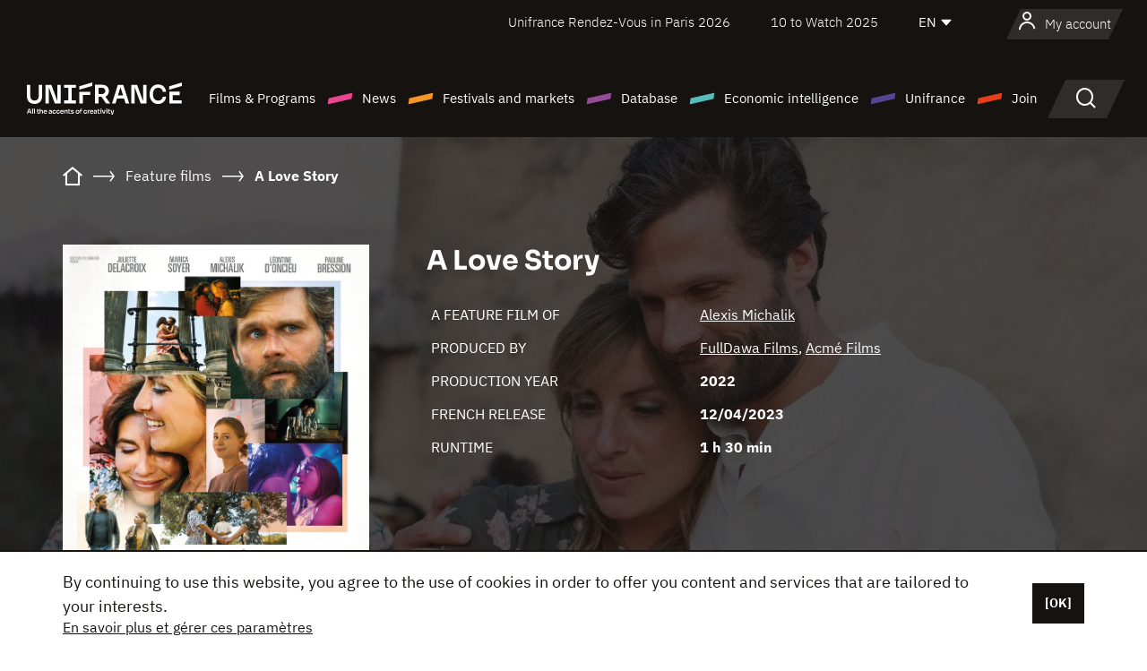

--- FILE ---
content_type: text/html; charset=utf-8
request_url: https://www.youtube-nocookie.com/embed/phVf7Rw1t1k?rel=0&wmode=opaque
body_size: 45455
content:
<!DOCTYPE html><html lang="en" dir="ltr" data-cast-api-enabled="true"><head><meta name="viewport" content="width=device-width, initial-scale=1"><script nonce="wnLXCY-3LxufSMnY9HBOHA">if ('undefined' == typeof Symbol || 'undefined' == typeof Symbol.iterator) {delete Array.prototype.entries;}</script><style name="www-roboto" nonce="aa-Nq4pMKp_kVUFBh_jGtQ">@font-face{font-family:'Roboto';font-style:normal;font-weight:400;font-stretch:100%;src:url(//fonts.gstatic.com/s/roboto/v48/KFO7CnqEu92Fr1ME7kSn66aGLdTylUAMa3GUBHMdazTgWw.woff2)format('woff2');unicode-range:U+0460-052F,U+1C80-1C8A,U+20B4,U+2DE0-2DFF,U+A640-A69F,U+FE2E-FE2F;}@font-face{font-family:'Roboto';font-style:normal;font-weight:400;font-stretch:100%;src:url(//fonts.gstatic.com/s/roboto/v48/KFO7CnqEu92Fr1ME7kSn66aGLdTylUAMa3iUBHMdazTgWw.woff2)format('woff2');unicode-range:U+0301,U+0400-045F,U+0490-0491,U+04B0-04B1,U+2116;}@font-face{font-family:'Roboto';font-style:normal;font-weight:400;font-stretch:100%;src:url(//fonts.gstatic.com/s/roboto/v48/KFO7CnqEu92Fr1ME7kSn66aGLdTylUAMa3CUBHMdazTgWw.woff2)format('woff2');unicode-range:U+1F00-1FFF;}@font-face{font-family:'Roboto';font-style:normal;font-weight:400;font-stretch:100%;src:url(//fonts.gstatic.com/s/roboto/v48/KFO7CnqEu92Fr1ME7kSn66aGLdTylUAMa3-UBHMdazTgWw.woff2)format('woff2');unicode-range:U+0370-0377,U+037A-037F,U+0384-038A,U+038C,U+038E-03A1,U+03A3-03FF;}@font-face{font-family:'Roboto';font-style:normal;font-weight:400;font-stretch:100%;src:url(//fonts.gstatic.com/s/roboto/v48/KFO7CnqEu92Fr1ME7kSn66aGLdTylUAMawCUBHMdazTgWw.woff2)format('woff2');unicode-range:U+0302-0303,U+0305,U+0307-0308,U+0310,U+0312,U+0315,U+031A,U+0326-0327,U+032C,U+032F-0330,U+0332-0333,U+0338,U+033A,U+0346,U+034D,U+0391-03A1,U+03A3-03A9,U+03B1-03C9,U+03D1,U+03D5-03D6,U+03F0-03F1,U+03F4-03F5,U+2016-2017,U+2034-2038,U+203C,U+2040,U+2043,U+2047,U+2050,U+2057,U+205F,U+2070-2071,U+2074-208E,U+2090-209C,U+20D0-20DC,U+20E1,U+20E5-20EF,U+2100-2112,U+2114-2115,U+2117-2121,U+2123-214F,U+2190,U+2192,U+2194-21AE,U+21B0-21E5,U+21F1-21F2,U+21F4-2211,U+2213-2214,U+2216-22FF,U+2308-230B,U+2310,U+2319,U+231C-2321,U+2336-237A,U+237C,U+2395,U+239B-23B7,U+23D0,U+23DC-23E1,U+2474-2475,U+25AF,U+25B3,U+25B7,U+25BD,U+25C1,U+25CA,U+25CC,U+25FB,U+266D-266F,U+27C0-27FF,U+2900-2AFF,U+2B0E-2B11,U+2B30-2B4C,U+2BFE,U+3030,U+FF5B,U+FF5D,U+1D400-1D7FF,U+1EE00-1EEFF;}@font-face{font-family:'Roboto';font-style:normal;font-weight:400;font-stretch:100%;src:url(//fonts.gstatic.com/s/roboto/v48/KFO7CnqEu92Fr1ME7kSn66aGLdTylUAMaxKUBHMdazTgWw.woff2)format('woff2');unicode-range:U+0001-000C,U+000E-001F,U+007F-009F,U+20DD-20E0,U+20E2-20E4,U+2150-218F,U+2190,U+2192,U+2194-2199,U+21AF,U+21E6-21F0,U+21F3,U+2218-2219,U+2299,U+22C4-22C6,U+2300-243F,U+2440-244A,U+2460-24FF,U+25A0-27BF,U+2800-28FF,U+2921-2922,U+2981,U+29BF,U+29EB,U+2B00-2BFF,U+4DC0-4DFF,U+FFF9-FFFB,U+10140-1018E,U+10190-1019C,U+101A0,U+101D0-101FD,U+102E0-102FB,U+10E60-10E7E,U+1D2C0-1D2D3,U+1D2E0-1D37F,U+1F000-1F0FF,U+1F100-1F1AD,U+1F1E6-1F1FF,U+1F30D-1F30F,U+1F315,U+1F31C,U+1F31E,U+1F320-1F32C,U+1F336,U+1F378,U+1F37D,U+1F382,U+1F393-1F39F,U+1F3A7-1F3A8,U+1F3AC-1F3AF,U+1F3C2,U+1F3C4-1F3C6,U+1F3CA-1F3CE,U+1F3D4-1F3E0,U+1F3ED,U+1F3F1-1F3F3,U+1F3F5-1F3F7,U+1F408,U+1F415,U+1F41F,U+1F426,U+1F43F,U+1F441-1F442,U+1F444,U+1F446-1F449,U+1F44C-1F44E,U+1F453,U+1F46A,U+1F47D,U+1F4A3,U+1F4B0,U+1F4B3,U+1F4B9,U+1F4BB,U+1F4BF,U+1F4C8-1F4CB,U+1F4D6,U+1F4DA,U+1F4DF,U+1F4E3-1F4E6,U+1F4EA-1F4ED,U+1F4F7,U+1F4F9-1F4FB,U+1F4FD-1F4FE,U+1F503,U+1F507-1F50B,U+1F50D,U+1F512-1F513,U+1F53E-1F54A,U+1F54F-1F5FA,U+1F610,U+1F650-1F67F,U+1F687,U+1F68D,U+1F691,U+1F694,U+1F698,U+1F6AD,U+1F6B2,U+1F6B9-1F6BA,U+1F6BC,U+1F6C6-1F6CF,U+1F6D3-1F6D7,U+1F6E0-1F6EA,U+1F6F0-1F6F3,U+1F6F7-1F6FC,U+1F700-1F7FF,U+1F800-1F80B,U+1F810-1F847,U+1F850-1F859,U+1F860-1F887,U+1F890-1F8AD,U+1F8B0-1F8BB,U+1F8C0-1F8C1,U+1F900-1F90B,U+1F93B,U+1F946,U+1F984,U+1F996,U+1F9E9,U+1FA00-1FA6F,U+1FA70-1FA7C,U+1FA80-1FA89,U+1FA8F-1FAC6,U+1FACE-1FADC,U+1FADF-1FAE9,U+1FAF0-1FAF8,U+1FB00-1FBFF;}@font-face{font-family:'Roboto';font-style:normal;font-weight:400;font-stretch:100%;src:url(//fonts.gstatic.com/s/roboto/v48/KFO7CnqEu92Fr1ME7kSn66aGLdTylUAMa3OUBHMdazTgWw.woff2)format('woff2');unicode-range:U+0102-0103,U+0110-0111,U+0128-0129,U+0168-0169,U+01A0-01A1,U+01AF-01B0,U+0300-0301,U+0303-0304,U+0308-0309,U+0323,U+0329,U+1EA0-1EF9,U+20AB;}@font-face{font-family:'Roboto';font-style:normal;font-weight:400;font-stretch:100%;src:url(//fonts.gstatic.com/s/roboto/v48/KFO7CnqEu92Fr1ME7kSn66aGLdTylUAMa3KUBHMdazTgWw.woff2)format('woff2');unicode-range:U+0100-02BA,U+02BD-02C5,U+02C7-02CC,U+02CE-02D7,U+02DD-02FF,U+0304,U+0308,U+0329,U+1D00-1DBF,U+1E00-1E9F,U+1EF2-1EFF,U+2020,U+20A0-20AB,U+20AD-20C0,U+2113,U+2C60-2C7F,U+A720-A7FF;}@font-face{font-family:'Roboto';font-style:normal;font-weight:400;font-stretch:100%;src:url(//fonts.gstatic.com/s/roboto/v48/KFO7CnqEu92Fr1ME7kSn66aGLdTylUAMa3yUBHMdazQ.woff2)format('woff2');unicode-range:U+0000-00FF,U+0131,U+0152-0153,U+02BB-02BC,U+02C6,U+02DA,U+02DC,U+0304,U+0308,U+0329,U+2000-206F,U+20AC,U+2122,U+2191,U+2193,U+2212,U+2215,U+FEFF,U+FFFD;}@font-face{font-family:'Roboto';font-style:normal;font-weight:500;font-stretch:100%;src:url(//fonts.gstatic.com/s/roboto/v48/KFO7CnqEu92Fr1ME7kSn66aGLdTylUAMa3GUBHMdazTgWw.woff2)format('woff2');unicode-range:U+0460-052F,U+1C80-1C8A,U+20B4,U+2DE0-2DFF,U+A640-A69F,U+FE2E-FE2F;}@font-face{font-family:'Roboto';font-style:normal;font-weight:500;font-stretch:100%;src:url(//fonts.gstatic.com/s/roboto/v48/KFO7CnqEu92Fr1ME7kSn66aGLdTylUAMa3iUBHMdazTgWw.woff2)format('woff2');unicode-range:U+0301,U+0400-045F,U+0490-0491,U+04B0-04B1,U+2116;}@font-face{font-family:'Roboto';font-style:normal;font-weight:500;font-stretch:100%;src:url(//fonts.gstatic.com/s/roboto/v48/KFO7CnqEu92Fr1ME7kSn66aGLdTylUAMa3CUBHMdazTgWw.woff2)format('woff2');unicode-range:U+1F00-1FFF;}@font-face{font-family:'Roboto';font-style:normal;font-weight:500;font-stretch:100%;src:url(//fonts.gstatic.com/s/roboto/v48/KFO7CnqEu92Fr1ME7kSn66aGLdTylUAMa3-UBHMdazTgWw.woff2)format('woff2');unicode-range:U+0370-0377,U+037A-037F,U+0384-038A,U+038C,U+038E-03A1,U+03A3-03FF;}@font-face{font-family:'Roboto';font-style:normal;font-weight:500;font-stretch:100%;src:url(//fonts.gstatic.com/s/roboto/v48/KFO7CnqEu92Fr1ME7kSn66aGLdTylUAMawCUBHMdazTgWw.woff2)format('woff2');unicode-range:U+0302-0303,U+0305,U+0307-0308,U+0310,U+0312,U+0315,U+031A,U+0326-0327,U+032C,U+032F-0330,U+0332-0333,U+0338,U+033A,U+0346,U+034D,U+0391-03A1,U+03A3-03A9,U+03B1-03C9,U+03D1,U+03D5-03D6,U+03F0-03F1,U+03F4-03F5,U+2016-2017,U+2034-2038,U+203C,U+2040,U+2043,U+2047,U+2050,U+2057,U+205F,U+2070-2071,U+2074-208E,U+2090-209C,U+20D0-20DC,U+20E1,U+20E5-20EF,U+2100-2112,U+2114-2115,U+2117-2121,U+2123-214F,U+2190,U+2192,U+2194-21AE,U+21B0-21E5,U+21F1-21F2,U+21F4-2211,U+2213-2214,U+2216-22FF,U+2308-230B,U+2310,U+2319,U+231C-2321,U+2336-237A,U+237C,U+2395,U+239B-23B7,U+23D0,U+23DC-23E1,U+2474-2475,U+25AF,U+25B3,U+25B7,U+25BD,U+25C1,U+25CA,U+25CC,U+25FB,U+266D-266F,U+27C0-27FF,U+2900-2AFF,U+2B0E-2B11,U+2B30-2B4C,U+2BFE,U+3030,U+FF5B,U+FF5D,U+1D400-1D7FF,U+1EE00-1EEFF;}@font-face{font-family:'Roboto';font-style:normal;font-weight:500;font-stretch:100%;src:url(//fonts.gstatic.com/s/roboto/v48/KFO7CnqEu92Fr1ME7kSn66aGLdTylUAMaxKUBHMdazTgWw.woff2)format('woff2');unicode-range:U+0001-000C,U+000E-001F,U+007F-009F,U+20DD-20E0,U+20E2-20E4,U+2150-218F,U+2190,U+2192,U+2194-2199,U+21AF,U+21E6-21F0,U+21F3,U+2218-2219,U+2299,U+22C4-22C6,U+2300-243F,U+2440-244A,U+2460-24FF,U+25A0-27BF,U+2800-28FF,U+2921-2922,U+2981,U+29BF,U+29EB,U+2B00-2BFF,U+4DC0-4DFF,U+FFF9-FFFB,U+10140-1018E,U+10190-1019C,U+101A0,U+101D0-101FD,U+102E0-102FB,U+10E60-10E7E,U+1D2C0-1D2D3,U+1D2E0-1D37F,U+1F000-1F0FF,U+1F100-1F1AD,U+1F1E6-1F1FF,U+1F30D-1F30F,U+1F315,U+1F31C,U+1F31E,U+1F320-1F32C,U+1F336,U+1F378,U+1F37D,U+1F382,U+1F393-1F39F,U+1F3A7-1F3A8,U+1F3AC-1F3AF,U+1F3C2,U+1F3C4-1F3C6,U+1F3CA-1F3CE,U+1F3D4-1F3E0,U+1F3ED,U+1F3F1-1F3F3,U+1F3F5-1F3F7,U+1F408,U+1F415,U+1F41F,U+1F426,U+1F43F,U+1F441-1F442,U+1F444,U+1F446-1F449,U+1F44C-1F44E,U+1F453,U+1F46A,U+1F47D,U+1F4A3,U+1F4B0,U+1F4B3,U+1F4B9,U+1F4BB,U+1F4BF,U+1F4C8-1F4CB,U+1F4D6,U+1F4DA,U+1F4DF,U+1F4E3-1F4E6,U+1F4EA-1F4ED,U+1F4F7,U+1F4F9-1F4FB,U+1F4FD-1F4FE,U+1F503,U+1F507-1F50B,U+1F50D,U+1F512-1F513,U+1F53E-1F54A,U+1F54F-1F5FA,U+1F610,U+1F650-1F67F,U+1F687,U+1F68D,U+1F691,U+1F694,U+1F698,U+1F6AD,U+1F6B2,U+1F6B9-1F6BA,U+1F6BC,U+1F6C6-1F6CF,U+1F6D3-1F6D7,U+1F6E0-1F6EA,U+1F6F0-1F6F3,U+1F6F7-1F6FC,U+1F700-1F7FF,U+1F800-1F80B,U+1F810-1F847,U+1F850-1F859,U+1F860-1F887,U+1F890-1F8AD,U+1F8B0-1F8BB,U+1F8C0-1F8C1,U+1F900-1F90B,U+1F93B,U+1F946,U+1F984,U+1F996,U+1F9E9,U+1FA00-1FA6F,U+1FA70-1FA7C,U+1FA80-1FA89,U+1FA8F-1FAC6,U+1FACE-1FADC,U+1FADF-1FAE9,U+1FAF0-1FAF8,U+1FB00-1FBFF;}@font-face{font-family:'Roboto';font-style:normal;font-weight:500;font-stretch:100%;src:url(//fonts.gstatic.com/s/roboto/v48/KFO7CnqEu92Fr1ME7kSn66aGLdTylUAMa3OUBHMdazTgWw.woff2)format('woff2');unicode-range:U+0102-0103,U+0110-0111,U+0128-0129,U+0168-0169,U+01A0-01A1,U+01AF-01B0,U+0300-0301,U+0303-0304,U+0308-0309,U+0323,U+0329,U+1EA0-1EF9,U+20AB;}@font-face{font-family:'Roboto';font-style:normal;font-weight:500;font-stretch:100%;src:url(//fonts.gstatic.com/s/roboto/v48/KFO7CnqEu92Fr1ME7kSn66aGLdTylUAMa3KUBHMdazTgWw.woff2)format('woff2');unicode-range:U+0100-02BA,U+02BD-02C5,U+02C7-02CC,U+02CE-02D7,U+02DD-02FF,U+0304,U+0308,U+0329,U+1D00-1DBF,U+1E00-1E9F,U+1EF2-1EFF,U+2020,U+20A0-20AB,U+20AD-20C0,U+2113,U+2C60-2C7F,U+A720-A7FF;}@font-face{font-family:'Roboto';font-style:normal;font-weight:500;font-stretch:100%;src:url(//fonts.gstatic.com/s/roboto/v48/KFO7CnqEu92Fr1ME7kSn66aGLdTylUAMa3yUBHMdazQ.woff2)format('woff2');unicode-range:U+0000-00FF,U+0131,U+0152-0153,U+02BB-02BC,U+02C6,U+02DA,U+02DC,U+0304,U+0308,U+0329,U+2000-206F,U+20AC,U+2122,U+2191,U+2193,U+2212,U+2215,U+FEFF,U+FFFD;}</style><script name="www-roboto" nonce="wnLXCY-3LxufSMnY9HBOHA">if (document.fonts && document.fonts.load) {document.fonts.load("400 10pt Roboto", "E"); document.fonts.load("500 10pt Roboto", "E");}</script><link rel="stylesheet" href="/s/player/c1c87fb0/www-player.css" name="www-player" nonce="aa-Nq4pMKp_kVUFBh_jGtQ"><style nonce="aa-Nq4pMKp_kVUFBh_jGtQ">html {overflow: hidden;}body {font: 12px Roboto, Arial, sans-serif; background-color: #000; color: #fff; height: 100%; width: 100%; overflow: hidden; position: absolute; margin: 0; padding: 0;}#player {width: 100%; height: 100%;}h1 {text-align: center; color: #fff;}h3 {margin-top: 6px; margin-bottom: 3px;}.player-unavailable {position: absolute; top: 0; left: 0; right: 0; bottom: 0; padding: 25px; font-size: 13px; background: url(/img/meh7.png) 50% 65% no-repeat;}.player-unavailable .message {text-align: left; margin: 0 -5px 15px; padding: 0 5px 14px; border-bottom: 1px solid #888; font-size: 19px; font-weight: normal;}.player-unavailable a {color: #167ac6; text-decoration: none;}</style><script nonce="wnLXCY-3LxufSMnY9HBOHA">var ytcsi={gt:function(n){n=(n||"")+"data_";return ytcsi[n]||(ytcsi[n]={tick:{},info:{},gel:{preLoggedGelInfos:[]}})},now:window.performance&&window.performance.timing&&window.performance.now&&window.performance.timing.navigationStart?function(){return window.performance.timing.navigationStart+window.performance.now()}:function(){return(new Date).getTime()},tick:function(l,t,n){var ticks=ytcsi.gt(n).tick;var v=t||ytcsi.now();if(ticks[l]){ticks["_"+l]=ticks["_"+l]||[ticks[l]];ticks["_"+l].push(v)}ticks[l]=
v},info:function(k,v,n){ytcsi.gt(n).info[k]=v},infoGel:function(p,n){ytcsi.gt(n).gel.preLoggedGelInfos.push(p)},setStart:function(t,n){ytcsi.tick("_start",t,n)}};
(function(w,d){function isGecko(){if(!w.navigator)return false;try{if(w.navigator.userAgentData&&w.navigator.userAgentData.brands&&w.navigator.userAgentData.brands.length){var brands=w.navigator.userAgentData.brands;var i=0;for(;i<brands.length;i++)if(brands[i]&&brands[i].brand==="Firefox")return true;return false}}catch(e){setTimeout(function(){throw e;})}if(!w.navigator.userAgent)return false;var ua=w.navigator.userAgent;return ua.indexOf("Gecko")>0&&ua.toLowerCase().indexOf("webkit")<0&&ua.indexOf("Edge")<
0&&ua.indexOf("Trident")<0&&ua.indexOf("MSIE")<0}ytcsi.setStart(w.performance?w.performance.timing.responseStart:null);var isPrerender=(d.visibilityState||d.webkitVisibilityState)=="prerender";var vName=!d.visibilityState&&d.webkitVisibilityState?"webkitvisibilitychange":"visibilitychange";if(isPrerender){var startTick=function(){ytcsi.setStart();d.removeEventListener(vName,startTick)};d.addEventListener(vName,startTick,false)}if(d.addEventListener)d.addEventListener(vName,function(){ytcsi.tick("vc")},
false);if(isGecko()){var isHidden=(d.visibilityState||d.webkitVisibilityState)=="hidden";if(isHidden)ytcsi.tick("vc")}var slt=function(el,t){setTimeout(function(){var n=ytcsi.now();el.loadTime=n;if(el.slt)el.slt()},t)};w.__ytRIL=function(el){if(!el.getAttribute("data-thumb"))if(w.requestAnimationFrame)w.requestAnimationFrame(function(){slt(el,0)});else slt(el,16)}})(window,document);
</script><script nonce="wnLXCY-3LxufSMnY9HBOHA">var ytcfg={d:function(){return window.yt&&yt.config_||ytcfg.data_||(ytcfg.data_={})},get:function(k,o){return k in ytcfg.d()?ytcfg.d()[k]:o},set:function(){var a=arguments;if(a.length>1)ytcfg.d()[a[0]]=a[1];else{var k;for(k in a[0])ytcfg.d()[k]=a[0][k]}}};
ytcfg.set({"CLIENT_CANARY_STATE":"none","DEVICE":"cbr\u003dChrome\u0026cbrand\u003dapple\u0026cbrver\u003d131.0.0.0\u0026ceng\u003dWebKit\u0026cengver\u003d537.36\u0026cos\u003dMacintosh\u0026cosver\u003d10_15_7\u0026cplatform\u003dDESKTOP","EVENT_ID":"s_Rvad_qOszp_tcPuMO8wQs","EXPERIMENT_FLAGS":{"ab_det_apb_b":true,"ab_det_apm":true,"ab_det_el_h":true,"ab_det_em_inj":true,"ab_l_sig_st":true,"ab_l_sig_st_e":true,"action_companion_center_align_description":true,"allow_skip_networkless":true,"always_send_and_write":true,"att_web_record_metrics":true,"attmusi":true,"c3_enable_button_impression_logging":true,"c3_watch_page_component":true,"cancel_pending_navs":true,"clean_up_manual_attribution_header":true,"config_age_report_killswitch":true,"cow_optimize_idom_compat":true,"csi_config_handling_infra":true,"csi_on_gel":true,"delhi_mweb_colorful_sd":true,"delhi_mweb_colorful_sd_v2":true,"deprecate_csi_has_info":true,"deprecate_pair_servlet_enabled":true,"desktop_sparkles_light_cta_button":true,"disable_cached_masthead_data":true,"disable_child_node_auto_formatted_strings":true,"disable_enf_isd":true,"disable_log_to_visitor_layer":true,"disable_pacf_logging_for_memory_limited_tv":true,"embeds_enable_eid_enforcement_for_youtube":true,"embeds_enable_info_panel_dismissal":true,"embeds_enable_pfp_always_unbranded":true,"embeds_muted_autoplay_sound_fix":true,"embeds_serve_es6_client":true,"embeds_web_nwl_disable_nocookie":true,"embeds_web_updated_shorts_definition_fix":true,"enable_active_view_display_ad_renderer_web_home":true,"enable_ad_disclosure_banner_a11y_fix":true,"enable_chips_shelf_view_model_fully_reactive":true,"enable_client_creator_goal_ticker_bar_revamp":true,"enable_client_only_wiz_direct_reactions":true,"enable_client_sli_logging":true,"enable_client_streamz_web":true,"enable_client_ve_spec":true,"enable_cloud_save_error_popup_after_retry":true,"enable_cookie_reissue_iframe":true,"enable_dai_sdf_h5_preroll":true,"enable_datasync_id_header_in_web_vss_pings":true,"enable_default_mono_cta_migration_web_client":true,"enable_dma_post_enforcement":true,"enable_docked_chat_messages":true,"enable_entity_store_from_dependency_injection":true,"enable_inline_muted_playback_on_web_search":true,"enable_inline_muted_playback_on_web_search_for_vdc":true,"enable_inline_muted_playback_on_web_search_for_vdcb":true,"enable_is_mini_app_page_active_bugfix":true,"enable_live_overlay_feed_in_live_chat":true,"enable_logging_first_user_action_after_game_ready":true,"enable_ltc_param_fetch_from_innertube":true,"enable_masthead_mweb_padding_fix":true,"enable_menu_renderer_button_in_mweb_hclr":true,"enable_mini_app_command_handler_mweb_fix":true,"enable_mini_app_iframe_loaded_logging":true,"enable_mini_guide_downloads_item":true,"enable_mixed_direction_formatted_strings":true,"enable_mweb_livestream_ui_update":true,"enable_mweb_new_caption_language_picker":true,"enable_names_handles_account_switcher":true,"enable_network_request_logging_on_game_events":true,"enable_new_paid_product_placement":true,"enable_obtaining_ppn_query_param":true,"enable_open_in_new_tab_icon_for_short_dr_for_desktop_search":true,"enable_open_yt_content":true,"enable_origin_query_parameter_bugfix":true,"enable_pause_ads_on_ytv_html5":true,"enable_payments_purchase_manager":true,"enable_pdp_icon_prefetch":true,"enable_pl_r_si_fa":true,"enable_place_pivot_url":true,"enable_playable_a11y_label_with_badge_text":true,"enable_pv_screen_modern_text":true,"enable_removing_navbar_title_on_hashtag_page_mweb":true,"enable_resetting_scroll_position_on_flow_change":true,"enable_rta_manager":true,"enable_sdf_companion_h5":true,"enable_sdf_dai_h5_midroll":true,"enable_sdf_h5_endemic_mid_post_roll":true,"enable_sdf_on_h5_unplugged_vod_midroll":true,"enable_sdf_shorts_player_bytes_h5":true,"enable_sdk_performance_network_logging":true,"enable_sending_unwrapped_game_audio_as_serialized_metadata":true,"enable_sfv_effect_pivot_url":true,"enable_shorts_new_carousel":true,"enable_skip_ad_guidance_prompt":true,"enable_skippable_ads_for_unplugged_ad_pod":true,"enable_smearing_expansion_dai":true,"enable_third_party_info":true,"enable_time_out_messages":true,"enable_timeline_view_modern_transcript_fe":true,"enable_video_display_compact_button_group_for_desktop_search":true,"enable_watch_next_pause_autoplay_lact":true,"enable_web_home_top_landscape_image_layout_level_click":true,"enable_web_tiered_gel":true,"enable_window_constrained_buy_flow_dialog":true,"enable_wiz_queue_effect_and_on_init_initial_runs":true,"enable_ypc_spinners":true,"enable_yt_ata_iframe_authuser":true,"export_networkless_options":true,"export_player_version_to_ytconfig":true,"fill_single_video_with_notify_to_lasr":true,"fix_ad_miniplayer_controls_rendering":true,"fix_ads_tracking_for_swf_config_deprecation_mweb":true,"h5_companion_enable_adcpn_macro_substitution_for_click_pings":true,"h5_inplayer_enable_adcpn_macro_substitution_for_click_pings":true,"h5_reset_cache_and_filter_before_update_masthead":true,"hide_channel_creation_title_for_mweb":true,"high_ccv_client_side_caching_h5":true,"html5_log_trigger_events_with_debug_data":true,"html5_ssdai_enable_media_end_cue_range":true,"il_attach_cache_limit":true,"il_use_view_model_logging_context":true,"is_browser_support_for_webcam_streaming":true,"json_condensed_response":true,"kev_adb_pg":true,"kevlar_gel_error_routing":true,"kevlar_watch_cinematics":true,"live_chat_enable_controller_extraction":true,"live_chat_enable_rta_manager":true,"live_chat_increased_min_height":true,"log_click_with_layer_from_element_in_command_handler":true,"log_errors_through_nwl_on_retry":true,"mdx_enable_privacy_disclosure_ui":true,"mdx_load_cast_api_bootstrap_script":true,"medium_progress_bar_modification":true,"migrate_remaining_web_ad_badges_to_innertube":true,"mobile_account_menu_refresh":true,"mweb_a11y_enable_player_controls_invisible_toggle":true,"mweb_account_linking_noapp":true,"mweb_after_render_to_scheduler":true,"mweb_allow_modern_search_suggest_behavior":true,"mweb_animated_actions":true,"mweb_app_upsell_button_direct_to_app":true,"mweb_big_progress_bar":true,"mweb_c3_disable_carve_out":true,"mweb_c3_disable_carve_out_keep_external_links":true,"mweb_c3_enable_adaptive_signals":true,"mweb_c3_endscreen":true,"mweb_c3_endscreen_v2":true,"mweb_c3_library_page_enable_recent_shelf":true,"mweb_c3_remove_web_navigation_endpoint_data":true,"mweb_c3_use_canonical_from_player_response":true,"mweb_cinematic_watch":true,"mweb_command_handler":true,"mweb_delay_watch_initial_data":true,"mweb_disable_searchbar_scroll":true,"mweb_enable_fine_scrubbing_for_recs":true,"mweb_enable_keto_batch_player_fullscreen":true,"mweb_enable_keto_batch_player_progress_bar":true,"mweb_enable_keto_batch_player_tooltips":true,"mweb_enable_lockup_view_model_for_ucp":true,"mweb_enable_more_drawer":true,"mweb_enable_optional_fullscreen_landscape_locking":true,"mweb_enable_overlay_touch_manager":true,"mweb_enable_premium_carve_out_fix":true,"mweb_enable_refresh_detection":true,"mweb_enable_search_imp":true,"mweb_enable_sequence_signal":true,"mweb_enable_shorts_pivot_button":true,"mweb_enable_shorts_video_preload":true,"mweb_enable_skippables_on_jio_phone":true,"mweb_enable_storyboards":true,"mweb_enable_two_line_title_on_shorts":true,"mweb_enable_varispeed_controller":true,"mweb_enable_warm_channel_requests":true,"mweb_enable_watch_feed_infinite_scroll":true,"mweb_enable_wrapped_unplugged_pause_membership_dialog_renderer":true,"mweb_filter_video_format_in_webfe":true,"mweb_fix_livestream_seeking":true,"mweb_fix_monitor_visibility_after_render":true,"mweb_fix_section_list_continuation_item_renderers":true,"mweb_force_ios_fallback_to_native_control":true,"mweb_fp_auto_fullscreen":true,"mweb_fullscreen_controls":true,"mweb_fullscreen_controls_action_buttons":true,"mweb_fullscreen_watch_system":true,"mweb_home_reactive_shorts":true,"mweb_innertube_search_command":true,"mweb_kaios_enable_autoplay_switch_view_model":true,"mweb_lang_in_html":true,"mweb_like_button_synced_with_entities":true,"mweb_logo_use_home_page_ve":true,"mweb_module_decoration":true,"mweb_native_control_in_faux_fullscreen_shared":true,"mweb_panel_container_inert":true,"mweb_player_control_on_hover":true,"mweb_player_delhi_dtts":true,"mweb_player_settings_use_bottom_sheet":true,"mweb_player_show_previous_next_buttons_in_playlist":true,"mweb_player_skip_no_op_state_changes":true,"mweb_player_user_select_none":true,"mweb_playlist_engagement_panel":true,"mweb_progress_bar_seek_on_mouse_click":true,"mweb_pull_2_full":true,"mweb_pull_2_full_enable_touch_handlers":true,"mweb_schedule_warm_watch_response":true,"mweb_searchbox_legacy_navigation":true,"mweb_see_fewer_shorts":true,"mweb_sheets_ui_refresh":true,"mweb_shorts_comments_panel_id_change":true,"mweb_shorts_early_continuation":true,"mweb_show_ios_smart_banner":true,"mweb_use_server_url_on_startup":true,"mweb_watch_captions_enable_auto_translate":true,"mweb_watch_captions_set_default_size":true,"mweb_watch_stop_scheduler_on_player_response":true,"mweb_watchfeed_big_thumbnails":true,"mweb_yt_searchbox":true,"networkless_logging":true,"no_client_ve_attach_unless_shown":true,"nwl_send_from_memory_when_online":true,"pageid_as_header_web":true,"playback_settings_use_switch_menu":true,"player_controls_autonav_fix":true,"player_controls_skip_double_signal_update":true,"polymer_bad_build_labels":true,"polymer_verifiy_app_state":true,"qoe_send_and_write":true,"remove_chevron_from_ad_disclosure_banner_h5":true,"remove_masthead_channel_banner_on_refresh":true,"remove_slot_id_exited_trigger_for_dai_in_player_slot_expire":true,"replace_client_url_parsing_with_server_signal":true,"service_worker_enabled":true,"service_worker_push_enabled":true,"service_worker_push_home_page_prompt":true,"service_worker_push_watch_page_prompt":true,"shell_load_gcf":true,"shorten_initial_gel_batch_timeout":true,"should_use_yt_voice_endpoint_in_kaios":true,"skip_invalid_ytcsi_ticks":true,"skip_setting_info_in_csi_data_object":true,"smarter_ve_dedupping":true,"speedmaster_no_seek":true,"start_client_gcf_mweb":true,"stop_handling_click_for_non_rendering_overlay_layout":true,"suppress_error_204_logging":true,"synced_panel_scrolling_controller":true,"use_event_time_ms_header":true,"use_fifo_for_networkless":true,"use_player_abuse_bg_library":true,"use_request_time_ms_header":true,"use_session_based_sampling":true,"use_thumbnail_overlay_time_status_renderer_for_live_badge":true,"use_ts_visibilitylogger":true,"vss_final_ping_send_and_write":true,"vss_playback_use_send_and_write":true,"web_adaptive_repeat_ase":true,"web_always_load_chat_support":true,"web_animated_like":true,"web_api_url":true,"web_attributed_string_deep_equal_bugfix":true,"web_autonav_allow_off_by_default":true,"web_button_vm_refactor_disabled":true,"web_c3_log_app_init_finish":true,"web_csi_action_sampling_enabled":true,"web_dedupe_ve_grafting":true,"web_disable_backdrop_filter":true,"web_enable_ab_rsp_cl":true,"web_enable_course_icon_update":true,"web_enable_error_204":true,"web_enable_horizontal_video_attributes_section":true,"web_fix_segmented_like_dislike_undefined":true,"web_gcf_hashes_innertube":true,"web_gel_timeout_cap":true,"web_metadata_carousel_elref_bugfix":true,"web_parent_target_for_sheets":true,"web_persist_server_autonav_state_on_client":true,"web_playback_associated_log_ctt":true,"web_playback_associated_ve":true,"web_prefetch_preload_video":true,"web_progress_bar_draggable":true,"web_resizable_advertiser_banner_on_masthead_safari_fix":true,"web_scheduler_auto_init":true,"web_shorts_just_watched_on_channel_and_pivot_study":true,"web_shorts_just_watched_overlay":true,"web_shorts_pivot_button_view_model_reactive":true,"web_update_panel_visibility_logging_fix":true,"web_video_attribute_view_model_a11y_fix":true,"web_watch_controls_state_signals":true,"web_wiz_attributed_string":true,"web_yt_config_context":true,"webfe_mweb_watch_microdata":true,"webfe_watch_shorts_canonical_url_fix":true,"webpo_exit_on_net_err":true,"wiz_diff_overwritable":true,"wiz_memoize_stamper_items":true,"woffle_used_state_report":true,"wpo_gel_strz":true,"ytcp_paper_tooltip_use_scoped_owner_root":true,"ytidb_clear_embedded_player":true,"H5_async_logging_delay_ms":30000.0,"attention_logging_scroll_throttle":500.0,"autoplay_pause_by_lact_sampling_fraction":0.0,"cinematic_watch_effect_opacity":0.4,"log_window_onerror_fraction":0.1,"speedmaster_playback_rate":2.0,"tv_pacf_logging_sample_rate":0.01,"web_attention_logging_scroll_throttle":500.0,"web_load_prediction_threshold":0.1,"web_navigation_prediction_threshold":0.1,"web_pbj_log_warning_rate":0.0,"web_system_health_fraction":0.01,"ytidb_transaction_ended_event_rate_limit":0.02,"active_time_update_interval_ms":10000,"att_init_delay":500,"autoplay_pause_by_lact_sec":0,"botguard_async_snapshot_timeout_ms":3000,"check_navigator_accuracy_timeout_ms":0,"cinematic_watch_css_filter_blur_strength":40,"cinematic_watch_fade_out_duration":500,"close_webview_delay_ms":100,"cloud_save_game_data_rate_limit_ms":3000,"compression_disable_point":10,"custom_active_view_tos_timeout_ms":3600000,"embeds_widget_poll_interval_ms":0,"gel_min_batch_size":3,"gel_queue_timeout_max_ms":60000,"get_async_timeout_ms":60000,"hide_cta_for_home_web_video_ads_animate_in_time":2,"html5_byterate_soft_cap":0,"initial_gel_batch_timeout":2000,"max_body_size_to_compress":500000,"max_prefetch_window_sec_for_livestream_optimization":10,"min_prefetch_offset_sec_for_livestream_optimization":20,"mini_app_container_iframe_src_update_delay_ms":0,"multiple_preview_news_duration_time":11000,"mweb_c3_toast_duration_ms":5000,"mweb_deep_link_fallback_timeout_ms":10000,"mweb_delay_response_received_actions":100,"mweb_fp_dpad_rate_limit_ms":0,"mweb_fp_dpad_watch_title_clamp_lines":0,"mweb_history_manager_cache_size":100,"mweb_ios_fullscreen_playback_transition_delay_ms":500,"mweb_ios_fullscreen_system_pause_epilson_ms":0,"mweb_override_response_store_expiration_ms":0,"mweb_shorts_early_continuation_trigger_threshold":4,"mweb_w2w_max_age_seconds":0,"mweb_watch_captions_default_size":2,"neon_dark_launch_gradient_count":0,"network_polling_interval":30000,"play_click_interval_ms":30000,"play_ping_interval_ms":10000,"prefetch_comments_ms_after_video":0,"send_config_hash_timer":0,"service_worker_push_logged_out_prompt_watches":-1,"service_worker_push_prompt_cap":-1,"service_worker_push_prompt_delay_microseconds":3888000000000,"show_mini_app_ad_frequency_cap_ms":300000,"slow_compressions_before_abandon_count":4,"speedmaster_cancellation_movement_dp":10,"speedmaster_touch_activation_ms":500,"web_attention_logging_throttle":500,"web_foreground_heartbeat_interval_ms":28000,"web_gel_debounce_ms":10000,"web_logging_max_batch":100,"web_max_tracing_events":50,"web_tracing_session_replay":0,"wil_icon_max_concurrent_fetches":9999,"ytidb_remake_db_retries":3,"ytidb_reopen_db_retries":3,"WebClientReleaseProcessCritical__youtube_embeds_client_version_override":"","WebClientReleaseProcessCritical__youtube_embeds_web_client_version_override":"","WebClientReleaseProcessCritical__youtube_mweb_client_version_override":"","debug_forced_internalcountrycode":"","embeds_web_synth_ch_headers_banned_urls_regex":"","enable_web_media_service":"DISABLED","il_payload_scraping":"","live_chat_unicode_emoji_json_url":"https://www.gstatic.com/youtube/img/emojis/emojis-svg-9.json","mweb_deep_link_feature_tag_suffix":"11268432","mweb_enable_shorts_innertube_player_prefetch_trigger":"NONE","mweb_fp_dpad":"home,search,browse,channel,create_channel,experiments,settings,trending,oops,404,paid_memberships,sponsorship,premium,shorts","mweb_fp_dpad_linear_navigation":"","mweb_fp_dpad_linear_navigation_visitor":"","mweb_fp_dpad_visitor":"","mweb_preload_video_by_player_vars":"","mweb_sign_in_button_style":"STYLE_SUGGESTIVE_AVATAR","place_pivot_triggering_container_alternate":"","place_pivot_triggering_counterfactual_container_alternate":"","search_ui_mweb_searchbar_restyle":"DEFAULT","service_worker_push_force_notification_prompt_tag":"1","service_worker_scope":"/","suggest_exp_str":"","web_client_version_override":"","kevlar_command_handler_command_banlist":[],"mini_app_ids_without_game_ready":["UgkxHHtsak1SC8mRGHMZewc4HzeAY3yhPPmJ","Ugkx7OgzFqE6z_5Mtf4YsotGfQNII1DF_RBm"],"web_op_signal_type_banlist":[],"web_tracing_enabled_spans":["event","command"]},"GAPI_HINT_PARAMS":"m;/_/scs/abc-static/_/js/k\u003dgapi.gapi.en.FZb77tO2YW4.O/d\u003d1/rs\u003dAHpOoo8lqavmo6ayfVxZovyDiP6g3TOVSQ/m\u003d__features__","GAPI_HOST":"https://apis.google.com","GAPI_LOCALE":"en_US","GL":"US","HL":"en","HTML_DIR":"ltr","HTML_LANG":"en","INNERTUBE_API_KEY":"AIzaSyAO_FJ2SlqU8Q4STEHLGCilw_Y9_11qcW8","INNERTUBE_API_VERSION":"v1","INNERTUBE_CLIENT_NAME":"WEB_EMBEDDED_PLAYER","INNERTUBE_CLIENT_VERSION":"1.20260116.01.00","INNERTUBE_CONTEXT":{"client":{"hl":"en","gl":"US","remoteHost":"3.128.25.171","deviceMake":"Apple","deviceModel":"","visitorData":"[base64]%3D%3D","userAgent":"Mozilla/5.0 (Macintosh; Intel Mac OS X 10_15_7) AppleWebKit/537.36 (KHTML, like Gecko) Chrome/131.0.0.0 Safari/537.36; ClaudeBot/1.0; +claudebot@anthropic.com),gzip(gfe)","clientName":"WEB_EMBEDDED_PLAYER","clientVersion":"1.20260116.01.00","osName":"Macintosh","osVersion":"10_15_7","originalUrl":"https://www.youtube-nocookie.com/embed/phVf7Rw1t1k?rel\u003d0\u0026wmode\u003dopaque","platform":"DESKTOP","clientFormFactor":"UNKNOWN_FORM_FACTOR","configInfo":{"appInstallData":"[base64]%3D%3D"},"browserName":"Chrome","browserVersion":"131.0.0.0","acceptHeader":"text/html,application/xhtml+xml,application/xml;q\u003d0.9,image/webp,image/apng,*/*;q\u003d0.8,application/signed-exchange;v\u003db3;q\u003d0.9","deviceExperimentId":"ChxOelU1TnpVMk1ERTBOekV6T0RNeE5EQTJPQT09ELPpv8sGGLPpv8sG","rolloutToken":"CPTY1fySz7rEAxCTqfz8iJuSAxiTqfz8iJuSAw%3D%3D"},"user":{"lockedSafetyMode":false},"request":{"useSsl":true},"clickTracking":{"clickTrackingParams":"IhMIn5D8/IibkgMVzLT/BB24IS+4"},"thirdParty":{"embeddedPlayerContext":{"embeddedPlayerEncryptedContext":"AD5ZzFTf8pfSP89RiV_7g_WSZnl-6iX46PnBd_bRFtoFOvGuWniXnAi74cmt1oWSKHv7WHoxsTh7dDGXsMLIPu7T1Nz9EQvSE0Wfg2hngnkolzgrGt5uvePeK6c4CMre4_xHnTIEM_psoUuOmQOCk-NUAvGwjt_Qnnqe","ancestorOriginsSupported":false}}},"INNERTUBE_CONTEXT_CLIENT_NAME":56,"INNERTUBE_CONTEXT_CLIENT_VERSION":"1.20260116.01.00","INNERTUBE_CONTEXT_GL":"US","INNERTUBE_CONTEXT_HL":"en","LATEST_ECATCHER_SERVICE_TRACKING_PARAMS":{"client.name":"WEB_EMBEDDED_PLAYER","client.jsfeat":"2021"},"LOGGED_IN":false,"PAGE_BUILD_LABEL":"youtube.embeds.web_20260116_01_RC00","PAGE_CL":856990104,"SERVER_NAME":"WebFE","VISITOR_DATA":"[base64]%3D%3D","WEB_PLAYER_CONTEXT_CONFIGS":{"WEB_PLAYER_CONTEXT_CONFIG_ID_EMBEDDED_PLAYER":{"rootElementId":"movie_player","jsUrl":"/s/player/c1c87fb0/player_ias.vflset/en_US/base.js","cssUrl":"/s/player/c1c87fb0/www-player.css","contextId":"WEB_PLAYER_CONTEXT_CONFIG_ID_EMBEDDED_PLAYER","eventLabel":"embedded","contentRegion":"US","hl":"en_US","hostLanguage":"en","innertubeApiKey":"AIzaSyAO_FJ2SlqU8Q4STEHLGCilw_Y9_11qcW8","innertubeApiVersion":"v1","innertubeContextClientVersion":"1.20260116.01.00","disableRelatedVideos":true,"device":{"brand":"apple","model":"","browser":"Chrome","browserVersion":"131.0.0.0","os":"Macintosh","osVersion":"10_15_7","platform":"DESKTOP","interfaceName":"WEB_EMBEDDED_PLAYER","interfaceVersion":"1.20260116.01.00"},"serializedExperimentIds":"24004644,24499532,51010235,51063643,51098299,51204329,51222973,51340662,51349914,51353393,51366423,51372679,51389629,51404808,51404810,51484222,51490331,51500051,51505436,51530495,51534669,51560386,51565115,51566373,51578633,51583821,51585555,51605258,51605395,51611457,51620866,51621065,51626154,51632249,51637029,51638270,51638932,51648336,51666850,51672162,51681662,51683502,51696107,51696619,51697032,51700777,51704637,51705183,51705185,51707620,51711227,51711298,51712601,51713237,51714463,51717190,51717474,51719410,51719591,51719627,51729218,51738919,51741220","serializedExperimentFlags":"H5_async_logging_delay_ms\u003d30000.0\u0026PlayerWeb__h5_enable_advisory_rating_restrictions\u003dtrue\u0026a11y_h5_associate_survey_question\u003dtrue\u0026ab_det_apb_b\u003dtrue\u0026ab_det_apm\u003dtrue\u0026ab_det_el_h\u003dtrue\u0026ab_det_em_inj\u003dtrue\u0026ab_l_sig_st\u003dtrue\u0026ab_l_sig_st_e\u003dtrue\u0026action_companion_center_align_description\u003dtrue\u0026ad_pod_disable_companion_persist_ads_quality\u003dtrue\u0026add_stmp_logs_for_voice_boost\u003dtrue\u0026allow_autohide_on_paused_videos\u003dtrue\u0026allow_drm_override\u003dtrue\u0026allow_live_autoplay\u003dtrue\u0026allow_poltergust_autoplay\u003dtrue\u0026allow_skip_networkless\u003dtrue\u0026allow_vp9_1080p_mq_enc\u003dtrue\u0026always_cache_redirect_endpoint\u003dtrue\u0026always_send_and_write\u003dtrue\u0026annotation_module_vast_cards_load_logging_fraction\u003d0.0\u0026assign_drm_family_by_format\u003dtrue\u0026att_web_record_metrics\u003dtrue\u0026attention_logging_scroll_throttle\u003d500.0\u0026attmusi\u003dtrue\u0026autoplay_time\u003d10000\u0026autoplay_time_for_fullscreen\u003d-1\u0026autoplay_time_for_music_content\u003d-1\u0026bg_vm_reinit_threshold\u003d7200000\u0026blocked_packages_for_sps\u003d[]\u0026botguard_async_snapshot_timeout_ms\u003d3000\u0026captions_url_add_ei\u003dtrue\u0026check_navigator_accuracy_timeout_ms\u003d0\u0026clean_up_manual_attribution_header\u003dtrue\u0026compression_disable_point\u003d10\u0026cow_optimize_idom_compat\u003dtrue\u0026csi_config_handling_infra\u003dtrue\u0026csi_on_gel\u003dtrue\u0026custom_active_view_tos_timeout_ms\u003d3600000\u0026dash_manifest_version\u003d5\u0026debug_bandaid_hostname\u003d\u0026debug_bandaid_port\u003d0\u0026debug_sherlog_username\u003d\u0026delhi_fast_follow_autonav_toggle\u003dtrue\u0026delhi_modern_player_default_thumbnail_percentage\u003d0.0\u0026delhi_modern_player_faster_autohide_delay_ms\u003d2000\u0026delhi_modern_player_pause_thumbnail_percentage\u003d0.6\u0026delhi_modern_web_player_blending_mode\u003d\u0026delhi_modern_web_player_disable_frosted_glass\u003dtrue\u0026delhi_modern_web_player_horizontal_volume_controls\u003dtrue\u0026delhi_modern_web_player_lhs_volume_controls\u003dtrue\u0026delhi_modern_web_player_responsive_compact_controls_threshold\u003d0\u0026deprecate_22\u003dtrue\u0026deprecate_csi_has_info\u003dtrue\u0026deprecate_delay_ping\u003dtrue\u0026deprecate_pair_servlet_enabled\u003dtrue\u0026desktop_sparkles_light_cta_button\u003dtrue\u0026disable_av1_setting\u003dtrue\u0026disable_branding_context\u003dtrue\u0026disable_cached_masthead_data\u003dtrue\u0026disable_channel_id_check_for_suspended_channels\u003dtrue\u0026disable_child_node_auto_formatted_strings\u003dtrue\u0026disable_enf_isd\u003dtrue\u0026disable_lifa_for_supex_users\u003dtrue\u0026disable_log_to_visitor_layer\u003dtrue\u0026disable_mdx_connection_in_mdx_module_for_music_web\u003dtrue\u0026disable_pacf_logging_for_memory_limited_tv\u003dtrue\u0026disable_reduced_fullscreen_autoplay_countdown_for_minors\u003dtrue\u0026disable_reel_item_watch_format_filtering\u003dtrue\u0026disable_threegpp_progressive_formats\u003dtrue\u0026disable_touch_events_on_skip_button\u003dtrue\u0026edge_encryption_fill_primary_key_version\u003dtrue\u0026embeds_enable_info_panel_dismissal\u003dtrue\u0026embeds_enable_move_set_center_crop_to_public\u003dtrue\u0026embeds_enable_per_video_embed_config\u003dtrue\u0026embeds_enable_pfp_always_unbranded\u003dtrue\u0026embeds_web_lite_mode\u003d1\u0026embeds_web_nwl_disable_nocookie\u003dtrue\u0026embeds_web_synth_ch_headers_banned_urls_regex\u003d\u0026enable_active_view_display_ad_renderer_web_home\u003dtrue\u0026enable_active_view_lr_shorts_video\u003dtrue\u0026enable_active_view_web_shorts_video\u003dtrue\u0026enable_ad_cpn_macro_substitution_for_click_pings\u003dtrue\u0026enable_ad_disclosure_banner_a11y_fix\u003dtrue\u0026enable_app_promo_endcap_eml_on_tablet\u003dtrue\u0026enable_batched_cross_device_pings_in_gel_fanout\u003dtrue\u0026enable_cast_for_web_unplugged\u003dtrue\u0026enable_cast_on_music_web\u003dtrue\u0026enable_cipher_for_manifest_urls\u003dtrue\u0026enable_cleanup_masthead_autoplay_hack_fix\u003dtrue\u0026enable_client_creator_goal_ticker_bar_revamp\u003dtrue\u0026enable_client_only_wiz_direct_reactions\u003dtrue\u0026enable_client_page_id_header_for_first_party_pings\u003dtrue\u0026enable_client_sli_logging\u003dtrue\u0026enable_client_ve_spec\u003dtrue\u0026enable_cookie_reissue_iframe\u003dtrue\u0026enable_cta_banner_on_unplugged_lr\u003dtrue\u0026enable_custom_playhead_parsing\u003dtrue\u0026enable_dai_sdf_h5_preroll\u003dtrue\u0026enable_datasync_id_header_in_web_vss_pings\u003dtrue\u0026enable_default_mono_cta_migration_web_client\u003dtrue\u0026enable_dsa_ad_badge_for_action_endcap_on_android\u003dtrue\u0026enable_dsa_ad_badge_for_action_endcap_on_ios\u003dtrue\u0026enable_entity_store_from_dependency_injection\u003dtrue\u0026enable_error_corrections_infocard_web_client\u003dtrue\u0026enable_error_corrections_infocards_icon_web\u003dtrue\u0026enable_inline_muted_playback_on_web_search\u003dtrue\u0026enable_inline_muted_playback_on_web_search_for_vdc\u003dtrue\u0026enable_inline_muted_playback_on_web_search_for_vdcb\u003dtrue\u0026enable_kabuki_comments_on_shorts\u003ddisabled\u0026enable_live_overlay_feed_in_live_chat\u003dtrue\u0026enable_ltc_param_fetch_from_innertube\u003dtrue\u0026enable_mixed_direction_formatted_strings\u003dtrue\u0026enable_modern_skip_button_on_web\u003dtrue\u0026enable_mweb_livestream_ui_update\u003dtrue\u0026enable_new_paid_product_placement\u003dtrue\u0026enable_open_in_new_tab_icon_for_short_dr_for_desktop_search\u003dtrue\u0026enable_out_of_stock_text_all_surfaces\u003dtrue\u0026enable_paid_content_overlay_bugfix\u003dtrue\u0026enable_pause_ads_on_ytv_html5\u003dtrue\u0026enable_pl_r_si_fa\u003dtrue\u0026enable_policy_based_hqa_filter_in_watch_server\u003dtrue\u0026enable_progres_commands_lr_feeds\u003dtrue\u0026enable_progress_commands_lr_shorts\u003dtrue\u0026enable_publishing_region_param_in_sus\u003dtrue\u0026enable_pv_screen_modern_text\u003dtrue\u0026enable_rpr_token_on_ltl_lookup\u003dtrue\u0026enable_sdf_companion_h5\u003dtrue\u0026enable_sdf_dai_h5_midroll\u003dtrue\u0026enable_sdf_h5_endemic_mid_post_roll\u003dtrue\u0026enable_sdf_on_h5_unplugged_vod_midroll\u003dtrue\u0026enable_sdf_shorts_player_bytes_h5\u003dtrue\u0026enable_server_driven_abr\u003dtrue\u0026enable_server_driven_abr_for_backgroundable\u003dtrue\u0026enable_server_driven_abr_url_generation\u003dtrue\u0026enable_server_driven_readahead\u003dtrue\u0026enable_skip_ad_guidance_prompt\u003dtrue\u0026enable_skip_to_next_messaging\u003dtrue\u0026enable_skippable_ads_for_unplugged_ad_pod\u003dtrue\u0026enable_smart_skip_player_controls_shown_on_web\u003dtrue\u0026enable_smart_skip_player_controls_shown_on_web_increased_triggering_sensitivity\u003dtrue\u0026enable_smart_skip_speedmaster_on_web\u003dtrue\u0026enable_smearing_expansion_dai\u003dtrue\u0026enable_split_screen_ad_baseline_experience_endemic_live_h5\u003dtrue\u0026enable_third_party_info\u003dtrue\u0026enable_to_call_playready_backend_directly\u003dtrue\u0026enable_unified_action_endcap_on_web\u003dtrue\u0026enable_video_display_compact_button_group_for_desktop_search\u003dtrue\u0026enable_voice_boost_feature\u003dtrue\u0026enable_vp9_appletv5_on_server\u003dtrue\u0026enable_watch_server_rejected_formats_logging\u003dtrue\u0026enable_web_home_top_landscape_image_layout_level_click\u003dtrue\u0026enable_web_media_session_metadata_fix\u003dtrue\u0026enable_web_premium_varispeed_upsell\u003dtrue\u0026enable_web_tiered_gel\u003dtrue\u0026enable_wiz_queue_effect_and_on_init_initial_runs\u003dtrue\u0026enable_yt_ata_iframe_authuser\u003dtrue\u0026enable_ytv_csdai_vp9\u003dtrue\u0026export_networkless_options\u003dtrue\u0026export_player_version_to_ytconfig\u003dtrue\u0026fill_live_request_config_in_ustreamer_config\u003dtrue\u0026fill_single_video_with_notify_to_lasr\u003dtrue\u0026filter_vb_without_non_vb_equivalents\u003dtrue\u0026filter_vp9_for_live_dai\u003dtrue\u0026fix_ad_miniplayer_controls_rendering\u003dtrue\u0026fix_ads_tracking_for_swf_config_deprecation_mweb\u003dtrue\u0026fix_h5_toggle_button_a11y\u003dtrue\u0026fix_survey_color_contrast_on_destop\u003dtrue\u0026fix_toggle_button_role_for_ad_components\u003dtrue\u0026fresca_polling_delay_override\u003d0\u0026gab_return_sabr_ssdai_config\u003dtrue\u0026gel_min_batch_size\u003d3\u0026gel_queue_timeout_max_ms\u003d60000\u0026gvi_channel_client_screen\u003dtrue\u0026h5_companion_enable_adcpn_macro_substitution_for_click_pings\u003dtrue\u0026h5_enable_ad_mbs\u003dtrue\u0026h5_inplayer_enable_adcpn_macro_substitution_for_click_pings\u003dtrue\u0026h5_reset_cache_and_filter_before_update_masthead\u003dtrue\u0026heatseeker_decoration_threshold\u003d0.0\u0026hfr_dropped_framerate_fallback_threshold\u003d0\u0026hide_cta_for_home_web_video_ads_animate_in_time\u003d2\u0026high_ccv_client_side_caching_h5\u003dtrue\u0026hls_use_new_codecs_string_api\u003dtrue\u0026html5_ad_timeout_ms\u003d0\u0026html5_adaptation_step_count\u003d0\u0026html5_ads_preroll_lock_timeout_delay_ms\u003d15000\u0026html5_allow_multiview_tile_preload\u003dtrue\u0026html5_allow_preloading_with_idle_only_network_for_sabr\u003dtrue\u0026html5_allow_video_keyframe_without_audio\u003dtrue\u0026html5_apply_constraints_in_client_for_sabr\u003dtrue\u0026html5_apply_min_failures\u003dtrue\u0026html5_apply_start_time_within_ads_for_ssdai_transitions\u003dtrue\u0026html5_atr_disable_force_fallback\u003dtrue\u0026html5_att_playback_timeout_ms\u003d30000\u0026html5_attach_num_random_bytes_to_bandaid\u003d0\u0026html5_attach_po_token_to_bandaid\u003dtrue\u0026html5_autonav_cap_idle_secs\u003d0\u0026html5_autonav_quality_cap\u003d720\u0026html5_autoplay_default_quality_cap\u003d0\u0026html5_auxiliary_estimate_weight\u003d0.0\u0026html5_av1_ordinal_cap\u003d0\u0026html5_bandaid_attach_content_po_token\u003dtrue\u0026html5_block_pip_safari_delay\u003d0\u0026html5_bypass_contention_secs\u003d0.0\u0026html5_byterate_soft_cap\u003d0\u0026html5_check_for_idle_network_interval_ms\u003d1000\u0026html5_chipset_soft_cap\u003d8192\u0026html5_clamp_invalid_seek_to_min_seekable_time\u003dtrue\u0026html5_consume_all_buffered_bytes_one_poll\u003dtrue\u0026html5_continuous_goodput_probe_interval_ms\u003d0\u0026html5_d6de4_cloud_project_number\u003d868618676952\u0026html5_d6de4_defer_timeout_ms\u003d0\u0026html5_debug_data_log_probability\u003d0.0\u0026html5_decode_to_texture_cap\u003dtrue\u0026html5_default_ad_gain\u003d0.5\u0026html5_default_av1_threshold\u003d0\u0026html5_default_quality_cap\u003d0\u0026html5_defer_fetch_att_ms\u003d0\u0026html5_delayed_retry_count\u003d1\u0026html5_delayed_retry_delay_ms\u003d5000\u0026html5_deprecate_adservice\u003dtrue\u0026html5_deprecate_manifestful_fallback\u003dtrue\u0026html5_deprecate_video_tag_pool\u003dtrue\u0026html5_desktop_vr180_allow_panning\u003dtrue\u0026html5_df_downgrade_thresh\u003d0.6\u0026html5_disable_client_autonav_cap_for_onesie\u003dtrue\u0026html5_disable_loop_range_for_shorts_ads\u003dtrue\u0026html5_disable_move_pssh_to_moov\u003dtrue\u0026html5_disable_non_contiguous\u003dtrue\u0026html5_disable_peak_shave_for_onesie\u003dtrue\u0026html5_disable_ustreamer_constraint_for_sabr\u003dtrue\u0026html5_disable_web_safari_dai\u003dtrue\u0026html5_displayed_frame_rate_downgrade_threshold\u003d45\u0026html5_drm_byterate_soft_cap\u003d0\u0026html5_drm_check_all_key_error_states\u003dtrue\u0026html5_drm_cpi_license_key\u003dtrue\u0026html5_drm_live_byterate_soft_cap\u003d0\u0026html5_early_media_for_sharper_shorts\u003dtrue\u0026html5_enable_ac3\u003dtrue\u0026html5_enable_audio_track_stickiness\u003dtrue\u0026html5_enable_audio_track_stickiness_phase_two\u003dtrue\u0026html5_enable_caption_changes_for_mosaic\u003dtrue\u0026html5_enable_composite_embargo\u003dtrue\u0026html5_enable_d6de4\u003dtrue\u0026html5_enable_d6de4_cold_start_and_error\u003dtrue\u0026html5_enable_d6de4_idle_priority_job\u003dtrue\u0026html5_enable_drc\u003dtrue\u0026html5_enable_drc_toggle_api\u003dtrue\u0026html5_enable_eac3\u003dtrue\u0026html5_enable_embedded_player_visibility_signals\u003dtrue\u0026html5_enable_oduc\u003dtrue\u0026html5_enable_sabr_format_selection\u003dtrue\u0026html5_enable_sabr_from_watch_server\u003dtrue\u0026html5_enable_sabr_host_fallback\u003dtrue\u0026html5_enable_sabr_vod_streaming_xhr\u003dtrue\u0026html5_enable_server_driven_request_cancellation\u003dtrue\u0026html5_enable_sps_retry_backoff_metadata_requests\u003dtrue\u0026html5_enable_ssdai_transition_with_only_enter_cuerange\u003dtrue\u0026html5_enable_triggering_cuepoint_for_slot\u003dtrue\u0026html5_enable_tvos_dash\u003dtrue\u0026html5_enable_tvos_encrypted_vp9\u003dtrue\u0026html5_enable_widevine_for_alc\u003dtrue\u0026html5_enable_widevine_for_fast_linear\u003dtrue\u0026html5_encourage_array_coalescing\u003dtrue\u0026html5_fill_default_mosaic_audio_track_id\u003dtrue\u0026html5_fix_multi_audio_offline_playback\u003dtrue\u0026html5_fixed_media_duration_for_request\u003d0\u0026html5_force_sabr_from_watch_server_for_dfss\u003dtrue\u0026html5_forward_click_tracking_params_on_reload\u003dtrue\u0026html5_gapless_ad_autoplay_on_video_to_ad_only\u003dtrue\u0026html5_gapless_ended_transition_buffer_ms\u003d200\u0026html5_gapless_handoff_close_end_long_rebuffer_cfl\u003dtrue\u0026html5_gapless_handoff_close_end_long_rebuffer_delay_ms\u003d0\u0026html5_gapless_loop_seek_offset_in_milli\u003d0\u0026html5_gapless_slow_seek_cfl\u003dtrue\u0026html5_gapless_slow_seek_delay_ms\u003d0\u0026html5_gapless_slow_start_delay_ms\u003d0\u0026html5_generate_content_po_token\u003dtrue\u0026html5_generate_session_po_token\u003dtrue\u0026html5_gl_fps_threshold\u003d0\u0026html5_hard_cap_max_vertical_resolution_for_shorts\u003d0\u0026html5_hdcp_probing_stream_url\u003d\u0026html5_head_miss_secs\u003d0.0\u0026html5_hfr_quality_cap\u003d0\u0026html5_hide_unavailable_subtitles_button\u003dtrue\u0026html5_high_res_logging_percent\u003d1.0\u0026html5_hopeless_secs\u003d0\u0026html5_huli_ssdai_use_playback_state\u003dtrue\u0026html5_idle_rate_limit_ms\u003d0\u0026html5_ignore_sabrseek_during_adskip\u003dtrue\u0026html5_innertube_heartbeats_for_fairplay\u003dtrue\u0026html5_innertube_heartbeats_for_playready\u003dtrue\u0026html5_innertube_heartbeats_for_widevine\u003dtrue\u0026html5_jumbo_mobile_subsegment_readahead_target\u003d3.0\u0026html5_jumbo_ull_nonstreaming_mffa_ms\u003d4000\u0026html5_jumbo_ull_subsegment_readahead_target\u003d1.3\u0026html5_kabuki_drm_live_51_default_off\u003dtrue\u0026html5_license_constraint_delay\u003d5000\u0026html5_live_abr_head_miss_fraction\u003d0.0\u0026html5_live_abr_repredict_fraction\u003d0.0\u0026html5_live_chunk_readahead_proxima_override\u003d0\u0026html5_live_low_latency_bandwidth_window\u003d0.0\u0026html5_live_normal_latency_bandwidth_window\u003d0.0\u0026html5_live_quality_cap\u003d0\u0026html5_live_ultra_low_latency_bandwidth_window\u003d0.0\u0026html5_liveness_drift_chunk_override\u003d0\u0026html5_liveness_drift_proxima_override\u003d0\u0026html5_log_audio_abr\u003dtrue\u0026html5_log_experiment_id_from_player_response_to_ctmp\u003d\u0026html5_log_first_ssdai_requests_killswitch\u003dtrue\u0026html5_log_rebuffer_events\u003d5\u0026html5_log_trigger_events_with_debug_data\u003dtrue\u0026html5_log_vss_extra_lr_cparams_freq\u003d\u0026html5_long_rebuffer_jiggle_cmt_delay_ms\u003d0\u0026html5_long_rebuffer_threshold_ms\u003d30000\u0026html5_manifestless_unplugged\u003dtrue\u0026html5_manifestless_vp9_otf\u003dtrue\u0026html5_max_buffer_health_for_downgrade_prop\u003d0.0\u0026html5_max_buffer_health_for_downgrade_secs\u003d0.0\u0026html5_max_byterate\u003d0\u0026html5_max_discontinuity_rewrite_count\u003d0\u0026html5_max_drift_per_track_secs\u003d0.0\u0026html5_max_headm_for_streaming_xhr\u003d0\u0026html5_max_live_dvr_window_plus_margin_secs\u003d46800.0\u0026html5_max_quality_sel_upgrade\u003d0\u0026html5_max_redirect_response_length\u003d8192\u0026html5_max_selectable_quality_ordinal\u003d0\u0026html5_max_vertical_resolution\u003d0\u0026html5_maximum_readahead_seconds\u003d0.0\u0026html5_media_fullscreen\u003dtrue\u0026html5_media_time_weight_prop\u003d0.0\u0026html5_min_failures_to_delay_retry\u003d3\u0026html5_min_media_duration_for_append_prop\u003d0.0\u0026html5_min_media_duration_for_cabr_slice\u003d0.01\u0026html5_min_playback_advance_for_steady_state_secs\u003d0\u0026html5_min_quality_ordinal\u003d0\u0026html5_min_readbehind_cap_secs\u003d60\u0026html5_min_readbehind_secs\u003d0\u0026html5_min_seconds_between_format_selections\u003d0.0\u0026html5_min_selectable_quality_ordinal\u003d0\u0026html5_min_startup_buffered_media_duration_for_live_secs\u003d0.0\u0026html5_min_startup_buffered_media_duration_secs\u003d1.2\u0026html5_min_startup_duration_live_secs\u003d0.25\u0026html5_min_underrun_buffered_pre_steady_state_ms\u003d0\u0026html5_min_upgrade_health_secs\u003d0.0\u0026html5_minimum_readahead_seconds\u003d0.0\u0026html5_mock_content_binding_for_session_token\u003d\u0026html5_move_disable_airplay\u003dtrue\u0026html5_no_placeholder_rollbacks\u003dtrue\u0026html5_non_onesie_attach_po_token\u003dtrue\u0026html5_offline_download_timeout_retry_limit\u003d4\u0026html5_offline_failure_retry_limit\u003d2\u0026html5_offline_playback_position_sync\u003dtrue\u0026html5_offline_prevent_redownload_downloaded_video\u003dtrue\u0026html5_onesie_audio_only_playback\u003dtrue\u0026html5_onesie_check_timeout\u003dtrue\u0026html5_onesie_defer_content_loader_ms\u003d0\u0026html5_onesie_live_ttl_secs\u003d8\u0026html5_onesie_prewarm_interval_ms\u003d0\u0026html5_onesie_prewarm_max_lact_ms\u003d0\u0026html5_onesie_redirector_timeout_ms\u003d0\u0026html5_onesie_send_streamer_context\u003dtrue\u0026html5_onesie_use_signed_onesie_ustreamer_config\u003dtrue\u0026html5_override_micro_discontinuities_threshold_ms\u003d-1\u0026html5_paced_poll_min_health_ms\u003d0\u0026html5_paced_poll_ms\u003d0\u0026html5_pause_on_nonforeground_platform_errors\u003dtrue\u0026html5_peak_shave\u003dtrue\u0026html5_perf_cap_override_sticky\u003dtrue\u0026html5_performance_cap_floor\u003d360\u0026html5_perserve_av1_perf_cap\u003dtrue\u0026html5_picture_in_picture_logging_onresize_ratio\u003d0.0\u0026html5_platform_max_buffer_health_oversend_duration_secs\u003d0.0\u0026html5_platform_minimum_readahead_seconds\u003d0.0\u0026html5_platform_whitelisted_for_frame_accurate_seeks\u003dtrue\u0026html5_player_att_initial_delay_ms\u003d3000\u0026html5_player_att_retry_delay_ms\u003d1500\u0026html5_player_autonav_logging\u003dtrue\u0026html5_player_dynamic_bottom_gradient\u003dtrue\u0026html5_player_min_build_cl\u003d-1\u0026html5_player_preload_ad_fix\u003dtrue\u0026html5_post_interrupt_readahead\u003d20\u0026html5_prefer_language_over_codec\u003dtrue\u0026html5_prefer_server_bwe3\u003dtrue\u0026html5_preload_before_initial_seek_with_sabr\u003dtrue\u0026html5_preload_wait_time_secs\u003d0.0\u0026html5_probe_primary_delay_base_ms\u003d0\u0026html5_process_all_encrypted_events\u003dtrue\u0026html5_publish_all_cuepoints\u003dtrue\u0026html5_qoe_proto_mock_length\u003d0\u0026html5_query_sw_secure_crypto_for_android\u003dtrue\u0026html5_random_playback_cap\u003d0\u0026html5_record_is_offline_on_playback_attempt_start\u003dtrue\u0026html5_record_ump_timing\u003dtrue\u0026html5_reload_by_kabuki_app\u003dtrue\u0026html5_remove_command_triggered_companions\u003dtrue\u0026html5_remove_not_servable_check_killswitch\u003dtrue\u0026html5_report_fatal_drm_restricted_error_killswitch\u003dtrue\u0026html5_report_slow_ads_as_error\u003dtrue\u0026html5_repredict_interval_ms\u003d0\u0026html5_request_only_hdr_or_sdr_keys\u003dtrue\u0026html5_request_size_max_kb\u003d0\u0026html5_request_size_min_kb\u003d0\u0026html5_reseek_after_time_jump_cfl\u003dtrue\u0026html5_reseek_after_time_jump_delay_ms\u003d0\u0026html5_reset_backoff_on_user_seek\u003dtrue\u0026html5_resource_bad_status_delay_scaling\u003d1.5\u0026html5_restrict_streaming_xhr_on_sqless_requests\u003dtrue\u0026html5_retry_downloads_for_expiration\u003dtrue\u0026html5_retry_on_drm_key_error\u003dtrue\u0026html5_retry_on_drm_unavailable\u003dtrue\u0026html5_retry_quota_exceeded_via_seek\u003dtrue\u0026html5_return_playback_if_already_preloaded\u003dtrue\u0026html5_sabr_enable_server_xtag_selection\u003dtrue\u0026html5_sabr_fetch_on_idle_network_preloaded_players\u003dtrue\u0026html5_sabr_force_max_network_interruption_duration_ms\u003d0\u0026html5_sabr_ignore_skipad_before_completion\u003dtrue\u0026html5_sabr_live_timing\u003dtrue\u0026html5_sabr_log_server_xtag_selection_onesie_mismatch\u003dtrue\u0026html5_sabr_min_media_bytes_factor_to_append_for_stream\u003d0.0\u0026html5_sabr_non_streaming_xhr_soft_cap\u003d0\u0026html5_sabr_non_streaming_xhr_vod_request_cancellation_timeout_ms\u003d0\u0026html5_sabr_report_partial_segment_estimated_duration\u003dtrue\u0026html5_sabr_report_request_cancellation_info\u003dtrue\u0026html5_sabr_request_limit_per_period\u003d20\u0026html5_sabr_request_limit_per_period_for_low_latency\u003d50\u0026html5_sabr_request_limit_per_period_for_ultra_low_latency\u003d20\u0026html5_sabr_request_on_constraint\u003dtrue\u0026html5_sabr_skip_client_audio_init_selection\u003dtrue\u0026html5_sabr_unused_bloat_size_bytes\u003d0\u0026html5_samsung_kant_limit_max_bitrate\u003d0\u0026html5_seek_jiggle_cmt_delay_ms\u003d8000\u0026html5_seek_new_elem_delay_ms\u003d12000\u0026html5_seek_new_elem_shorts_delay_ms\u003d2000\u0026html5_seek_new_media_element_shorts_reuse_cfl\u003dtrue\u0026html5_seek_new_media_element_shorts_reuse_delay_ms\u003d0\u0026html5_seek_new_media_source_shorts_reuse_cfl\u003dtrue\u0026html5_seek_new_media_source_shorts_reuse_delay_ms\u003d0\u0026html5_seek_set_cmt_delay_ms\u003d2000\u0026html5_seek_timeout_delay_ms\u003d20000\u0026html5_server_stitched_dai_decorated_url_retry_limit\u003d5\u0026html5_session_po_token_interval_time_ms\u003d900000\u0026html5_set_video_id_as_expected_content_binding\u003dtrue\u0026html5_shorts_gapless_ad_slow_start_cfl\u003dtrue\u0026html5_shorts_gapless_ad_slow_start_delay_ms\u003d0\u0026html5_shorts_gapless_next_buffer_in_seconds\u003d0\u0026html5_shorts_gapless_no_gllat\u003dtrue\u0026html5_shorts_gapless_slow_start_delay_ms\u003d0\u0026html5_show_drc_toggle\u003dtrue\u0026html5_simplified_backup_timeout_sabr_live\u003dtrue\u0026html5_skip_empty_po_token\u003dtrue\u0026html5_skip_slow_ad_delay_ms\u003d15000\u0026html5_slow_start_no_media_source_delay_ms\u003d0\u0026html5_slow_start_timeout_delay_ms\u003d20000\u0026html5_ssdai_enable_media_end_cue_range\u003dtrue\u0026html5_ssdai_enable_new_seek_logic\u003dtrue\u0026html5_ssdai_failure_retry_limit\u003d0\u0026html5_ssdai_log_missing_ad_config_reason\u003dtrue\u0026html5_stall_factor\u003d0.0\u0026html5_sticky_duration_mos\u003d0\u0026html5_store_xhr_headers_readable\u003dtrue\u0026html5_streaming_resilience\u003dtrue\u0026html5_streaming_xhr_time_based_consolidation_ms\u003d-1\u0026html5_subsegment_readahead_load_speed_check_interval\u003d0.5\u0026html5_subsegment_readahead_min_buffer_health_secs\u003d0.25\u0026html5_subsegment_readahead_min_buffer_health_secs_on_timeout\u003d0.1\u0026html5_subsegment_readahead_min_load_speed\u003d1.5\u0026html5_subsegment_readahead_seek_latency_fudge\u003d0.5\u0026html5_subsegment_readahead_target_buffer_health_secs\u003d0.5\u0026html5_subsegment_readahead_timeout_secs\u003d2.0\u0026html5_track_overshoot\u003dtrue\u0026html5_transfer_processing_logs_interval\u003d1000\u0026html5_trigger_loader_when_idle_network\u003dtrue\u0026html5_ugc_live_audio_51\u003dtrue\u0026html5_ugc_vod_audio_51\u003dtrue\u0026html5_unreported_seek_reseek_delay_ms\u003d0\u0026html5_update_time_on_seeked\u003dtrue\u0026html5_use_date_now_for_local_storage\u003dtrue\u0026html5_use_init_selected_audio\u003dtrue\u0026html5_use_jsonformatter_to_parse_player_response\u003dtrue\u0026html5_use_post_for_media\u003dtrue\u0026html5_use_shared_owl_instance\u003dtrue\u0026html5_use_ump\u003dtrue\u0026html5_use_ump_timing\u003dtrue\u0026html5_use_video_quality_cap_for_ustreamer_constraint\u003dtrue\u0026html5_use_video_transition_endpoint_heartbeat\u003dtrue\u0026html5_video_tbd_min_kb\u003d0\u0026html5_viewport_undersend_maximum\u003d0.0\u0026html5_volume_slider_tooltip\u003dtrue\u0026html5_wasm_initialization_delay_ms\u003d0.0\u0026html5_web_po_experiment_ids\u003d[]\u0026html5_web_po_request_key\u003d\u0026html5_web_po_token_disable_caching\u003dtrue\u0026html5_webpo_idle_priority_job\u003dtrue\u0026html5_webpo_kaios_defer_timeout_ms\u003d0\u0026html5_woffle_resume\u003dtrue\u0026html5_workaround_delay_trigger\u003dtrue\u0026ignore_overlapping_cue_points_on_endemic_live_html5\u003dtrue\u0026il_attach_cache_limit\u003dtrue\u0026il_payload_scraping\u003d\u0026il_use_view_model_logging_context\u003dtrue\u0026initial_gel_batch_timeout\u003d2000\u0026injected_license_handler_error_code\u003d0\u0026injected_license_handler_license_status\u003d0\u0026ios_and_android_fresca_polling_delay_override\u003d0\u0026itdrm_always_generate_media_keys\u003dtrue\u0026itdrm_always_use_widevine_sdk\u003dtrue\u0026itdrm_disable_external_key_rotation_system_ids\u003d[]\u0026itdrm_enable_revocation_reporting\u003dtrue\u0026itdrm_injected_license_service_error_code\u003d0\u0026itdrm_set_sabr_license_constraint\u003dtrue\u0026itdrm_use_fairplay_sdk\u003dtrue\u0026itdrm_use_widevine_sdk_for_premium_content\u003dtrue\u0026itdrm_use_widevine_sdk_only_for_sampled_dod\u003dtrue\u0026itdrm_widevine_hardened_vmp_mode\u003dlog\u0026json_condensed_response\u003dtrue\u0026kev_adb_pg\u003dtrue\u0026kevlar_command_handler_command_banlist\u003d[]\u0026kevlar_delhi_modern_web_endscreen_ideal_tile_width_percentage\u003d0.27\u0026kevlar_delhi_modern_web_endscreen_max_rows\u003d2\u0026kevlar_delhi_modern_web_endscreen_max_width\u003d500\u0026kevlar_delhi_modern_web_endscreen_min_width\u003d200\u0026kevlar_gel_error_routing\u003dtrue\u0026kevlar_miniplayer_expand_top\u003dtrue\u0026kevlar_miniplayer_play_pause_on_scrim\u003dtrue\u0026kevlar_playback_associated_queue\u003dtrue\u0026launch_license_service_all_ott_videos_automatic_fail_open\u003dtrue\u0026live_chat_enable_controller_extraction\u003dtrue\u0026live_chat_enable_rta_manager\u003dtrue\u0026live_chunk_readahead\u003d3\u0026log_click_with_layer_from_element_in_command_handler\u003dtrue\u0026log_errors_through_nwl_on_retry\u003dtrue\u0026log_window_onerror_fraction\u003d0.1\u0026manifestless_post_live\u003dtrue\u0026manifestless_post_live_ufph\u003dtrue\u0026max_body_size_to_compress\u003d500000\u0026max_cdfe_quality_ordinal\u003d0\u0026max_prefetch_window_sec_for_livestream_optimization\u003d10\u0026max_resolution_for_white_noise\u003d360\u0026mdx_enable_privacy_disclosure_ui\u003dtrue\u0026mdx_load_cast_api_bootstrap_script\u003dtrue\u0026migrate_remaining_web_ad_badges_to_innertube\u003dtrue\u0026min_prefetch_offset_sec_for_livestream_optimization\u003d20\u0026mta_drc_mutual_exclusion_removal\u003dtrue\u0026music_enable_shared_audio_tier_logic\u003dtrue\u0026mweb_account_linking_noapp\u003dtrue\u0026mweb_c3_endscreen\u003dtrue\u0026mweb_enable_fine_scrubbing_for_recs\u003dtrue\u0026mweb_enable_skippables_on_jio_phone\u003dtrue\u0026mweb_native_control_in_faux_fullscreen_shared\u003dtrue\u0026mweb_player_control_on_hover\u003dtrue\u0026mweb_progress_bar_seek_on_mouse_click\u003dtrue\u0026mweb_shorts_comments_panel_id_change\u003dtrue\u0026network_polling_interval\u003d30000\u0026networkless_logging\u003dtrue\u0026new_codecs_string_api_uses_legacy_style\u003dtrue\u0026no_client_ve_attach_unless_shown\u003dtrue\u0026no_drm_on_demand_with_cc_license\u003dtrue\u0026no_filler_video_for_ssa_playbacks\u003dtrue\u0026nwl_send_from_memory_when_online\u003dtrue\u0026onesie_add_gfe_frontline_to_player_request\u003dtrue\u0026onesie_enable_override_headm\u003dtrue\u0026override_drm_required_playback_policy_channels\u003d[]\u0026pageid_as_header_web\u003dtrue\u0026player_ads_set_adformat_on_client\u003dtrue\u0026player_bootstrap_method\u003dtrue\u0026player_destroy_old_version\u003dtrue\u0026player_enable_playback_playlist_change\u003dtrue\u0026player_new_info_card_format\u003dtrue\u0026player_underlay_min_player_width\u003d768.0\u0026player_underlay_video_width_fraction\u003d0.6\u0026player_web_canary_stage\u003d0\u0026playready_first_play_expiration\u003d-1\u0026podcasts_videostats_default_flush_interval_seconds\u003d0\u0026polymer_bad_build_labels\u003dtrue\u0026polymer_verifiy_app_state\u003dtrue\u0026populate_format_set_info_in_cdfe_formats\u003dtrue\u0026populate_head_minus_in_watch_server\u003dtrue\u0026preskip_button_style_ads_backend\u003d\u0026proxima_auto_threshold_max_network_interruption_duration_ms\u003d0\u0026proxima_auto_threshold_min_bandwidth_estimate_bytes_per_sec\u003d0\u0026qoe_nwl_downloads\u003dtrue\u0026qoe_send_and_write\u003dtrue\u0026quality_cap_for_inline_playback\u003d0\u0026quality_cap_for_inline_playback_ads\u003d0\u0026read_ahead_model_name\u003d\u0026refactor_mta_default_track_selection\u003dtrue\u0026reject_hidden_live_formats\u003dtrue\u0026reject_live_vp9_mq_clear_with_no_abr_ladder\u003dtrue\u0026remove_chevron_from_ad_disclosure_banner_h5\u003dtrue\u0026remove_masthead_channel_banner_on_refresh\u003dtrue\u0026remove_slot_id_exited_trigger_for_dai_in_player_slot_expire\u003dtrue\u0026replace_client_url_parsing_with_server_signal\u003dtrue\u0026replace_playability_retriever_in_watch\u003dtrue\u0026return_drm_product_unknown_for_clear_playbacks\u003dtrue\u0026sabr_enable_host_fallback\u003dtrue\u0026self_podding_header_string_template\u003dself_podding_interstitial_message\u0026self_podding_midroll_choice_string_template\u003dself_podding_midroll_choice\u0026send_config_hash_timer\u003d0\u0026serve_adaptive_fmts_for_live_streams\u003dtrue\u0026set_mock_id_as_expected_content_binding\u003d\u0026shell_load_gcf\u003dtrue\u0026shorten_initial_gel_batch_timeout\u003dtrue\u0026shorts_mode_to_player_api\u003dtrue\u0026simply_embedded_enable_botguard\u003dtrue\u0026skip_invalid_ytcsi_ticks\u003dtrue\u0026skip_setting_info_in_csi_data_object\u003dtrue\u0026slow_compressions_before_abandon_count\u003d4\u0026small_avatars_for_comments\u003dtrue\u0026smart_skip_web_player_bar_min_hover_length_milliseconds\u003d1000\u0026smarter_ve_dedupping\u003dtrue\u0026speedmaster_cancellation_movement_dp\u003d10\u0026speedmaster_playback_rate\u003d2.0\u0026speedmaster_touch_activation_ms\u003d500\u0026stop_handling_click_for_non_rendering_overlay_layout\u003dtrue\u0026streaming_data_emergency_itag_blacklist\u003d[]\u0026substitute_ad_cpn_macro_in_ssdai\u003dtrue\u0026suppress_error_204_logging\u003dtrue\u0026trim_adaptive_formats_signature_cipher_for_sabr_content\u003dtrue\u0026tv_pacf_logging_sample_rate\u003d0.01\u0026tvhtml5_unplugged_preload_cache_size\u003d5\u0026use_event_time_ms_header\u003dtrue\u0026use_fifo_for_networkless\u003dtrue\u0026use_generated_media_keys_in_fairplay_requests\u003dtrue\u0026use_inlined_player_rpc\u003dtrue\u0026use_new_codecs_string_api\u003dtrue\u0026use_player_abuse_bg_library\u003dtrue\u0026use_request_time_ms_header\u003dtrue\u0026use_rta_for_player\u003dtrue\u0026use_session_based_sampling\u003dtrue\u0026use_simplified_remove_webm_rules\u003dtrue\u0026use_thumbnail_overlay_time_status_renderer_for_live_badge\u003dtrue\u0026use_ts_visibilitylogger\u003dtrue\u0026use_video_playback_premium_signal\u003dtrue\u0026variable_buffer_timeout_ms\u003d0\u0026vp9_drm_live\u003dtrue\u0026vss_final_ping_send_and_write\u003dtrue\u0026vss_playback_use_send_and_write\u003dtrue\u0026web_api_url\u003dtrue\u0026web_attention_logging_scroll_throttle\u003d500.0\u0026web_attention_logging_throttle\u003d500\u0026web_button_vm_refactor_disabled\u003dtrue\u0026web_cinematic_watch_settings\u003dtrue\u0026web_client_version_override\u003d\u0026web_collect_offline_state\u003dtrue\u0026web_csi_action_sampling_enabled\u003dtrue\u0026web_dedupe_ve_grafting\u003dtrue\u0026web_enable_ab_rsp_cl\u003dtrue\u0026web_enable_caption_language_preference_stickiness\u003dtrue\u0026web_enable_course_icon_update\u003dtrue\u0026web_enable_error_204\u003dtrue\u0026web_enable_keyboard_shortcut_for_timely_actions\u003dtrue\u0026web_enable_shopping_timely_shelf_client\u003dtrue\u0026web_enable_timely_actions\u003dtrue\u0026web_fix_fine_scrubbing_false_play\u003dtrue\u0026web_foreground_heartbeat_interval_ms\u003d28000\u0026web_fullscreen_shorts\u003dtrue\u0026web_gcf_hashes_innertube\u003dtrue\u0026web_gel_debounce_ms\u003d10000\u0026web_gel_timeout_cap\u003dtrue\u0026web_heat_map_v2\u003dtrue\u0026web_heat_marker_use_current_time\u003dtrue\u0026web_hide_next_button\u003dtrue\u0026web_hide_watch_info_empty\u003dtrue\u0026web_load_prediction_threshold\u003d0.1\u0026web_logging_max_batch\u003d100\u0026web_max_tracing_events\u003d50\u0026web_navigation_prediction_threshold\u003d0.1\u0026web_op_signal_type_banlist\u003d[]\u0026web_playback_associated_log_ctt\u003dtrue\u0026web_playback_associated_ve\u003dtrue\u0026web_player_api_logging_fraction\u003d0.01\u0026web_player_big_mode_screen_width_cutoff\u003d4001\u0026web_player_default_peeking_px\u003d36\u0026web_player_enable_featured_product_banner_exclusives_on_desktop\u003dtrue\u0026web_player_enable_featured_product_banner_promotion_text_on_desktop\u003dtrue\u0026web_player_innertube_playlist_update\u003dtrue\u0026web_player_ipp_canary_type_for_logging\u003d\u0026web_player_log_click_before_generating_ve_conversion_params\u003dtrue\u0026web_player_miniplayer_in_context_menu\u003dtrue\u0026web_player_mouse_idle_wait_time_ms\u003d3000\u0026web_player_music_visualizer_treatment\u003dfake\u0026web_player_offline_playlist_auto_refresh\u003dtrue\u0026web_player_playable_sequences_refactor\u003dtrue\u0026web_player_quick_hide_timeout_ms\u003d250\u0026web_player_seek_chapters_by_shortcut\u003dtrue\u0026web_player_seek_overlay_additional_arrow_threshold\u003d200\u0026web_player_seek_overlay_duration_bump_scale\u003d0.9\u0026web_player_seek_overlay_linger_duration\u003d1000\u0026web_player_sentinel_is_uniplayer\u003dtrue\u0026web_player_shorts_audio_pivot_event_label\u003dtrue\u0026web_player_show_music_in_this_video_graphic\u003dvideo_thumbnail\u0026web_player_spacebar_control_bugfix\u003dtrue\u0026web_player_ss_dai_ad_fetching_timeout_ms\u003d15000\u0026web_player_ss_media_time_offset\u003dtrue\u0026web_player_touch_idle_wait_time_ms\u003d4000\u0026web_player_transfer_timeout_threshold_ms\u003d10800000\u0026web_player_use_cinematic_label_2\u003dtrue\u0026web_player_use_new_api_for_quality_pullback\u003dtrue\u0026web_player_use_screen_width_for_big_mode\u003dtrue\u0026web_prefetch_preload_video\u003dtrue\u0026web_progress_bar_draggable\u003dtrue\u0026web_remix_allow_up_to_3x_playback_rate\u003dtrue\u0026web_resizable_advertiser_banner_on_masthead_safari_fix\u003dtrue\u0026web_scheduler_auto_init\u003dtrue\u0026web_settings_menu_surface_custom_playback\u003dtrue\u0026web_settings_use_input_slider\u003dtrue\u0026web_shorts_pivot_button_view_model_reactive\u003dtrue\u0026web_tracing_enabled_spans\u003d[event, command]\u0026web_tracing_session_replay\u003d0\u0026web_wiz_attributed_string\u003dtrue\u0026web_yt_config_context\u003dtrue\u0026webpo_exit_on_net_err\u003dtrue\u0026wil_icon_max_concurrent_fetches\u003d9999\u0026wiz_diff_overwritable\u003dtrue\u0026wiz_memoize_stamper_items\u003dtrue\u0026woffle_enable_download_status\u003dtrue\u0026woffle_used_state_report\u003dtrue\u0026wpo_gel_strz\u003dtrue\u0026write_reload_player_response_token_to_ustreamer_config_for_vod\u003dtrue\u0026ws_av1_max_height_floor\u003d0\u0026ws_av1_max_width_floor\u003d0\u0026ws_use_centralized_hqa_filter\u003dtrue\u0026ytcp_paper_tooltip_use_scoped_owner_root\u003dtrue\u0026ytidb_clear_embedded_player\u003dtrue\u0026ytidb_remake_db_retries\u003d3\u0026ytidb_reopen_db_retries\u003d3\u0026ytidb_transaction_ended_event_rate_limit\u003d0.02","startMuted":false,"mobileIphoneSupportsInlinePlayback":true,"isMobileDevice":false,"cspNonce":"wnLXCY-3LxufSMnY9HBOHA","canaryState":"none","enableCsiLogging":true,"loaderUrl":"https://en.unifrance.org/movie/54677/a-love-story","disableAutonav":false,"enableContentOwnerRelatedVideos":true,"isEmbed":true,"disableCastApi":false,"serializedEmbedConfig":"{\"disableRelatedVideos\":true}","disableMdxCast":false,"datasyncId":"V03ec903d||","encryptedHostFlags":"AD5ZzFSwsAQaVBF3q8mWBV-S6ofZxYry6YQtXJ4Pfposg0ZLEUzdMnTf9wd1IaQw5pFS6HD4Ez3F8RS4LAEu5uU22KEFdcOp_H7Q_0_COPXOmVNvfbkIOIVt10Mg1ygF18re_q3rFkyv5Mhs8xoFvpysErWHROU","canaryStage":"","trustedJsUrl":{"privateDoNotAccessOrElseTrustedResourceUrlWrappedValue":"/s/player/c1c87fb0/player_ias.vflset/en_US/base.js"},"trustedCssUrl":{"privateDoNotAccessOrElseTrustedResourceUrlWrappedValue":"/s/player/c1c87fb0/www-player.css"},"houseBrandUserStatus":"not_present","enableSabrOnEmbed":false,"serializedClientExperimentFlags":"45713225\u003d0\u002645713227\u003d0\u002645718175\u003d0.0\u002645718176\u003d0.0\u002645721421\u003d0\u002645725538\u003d0.0\u002645725539\u003d0.0\u002645725540\u003d0.0\u002645725541\u003d0.0\u002645725542\u003d0.0\u002645725543\u003d0.0\u002645728334\u003d0.0\u002645729215\u003dtrue\u002645732704\u003dtrue\u002645732791\u003dtrue\u002645735428\u003d4000.0\u002645736776\u003dtrue\u002645737488\u003d0.0\u002645737489\u003d0.0\u002645739023\u003d0.0\u002645741339\u003d0.0\u002645741773\u003d0.0\u002645743228\u003d0.0\u002645746966\u003d0.0\u002645746967\u003d0.0\u002645747053\u003d0.0\u002645750947\u003d0"}},"XSRF_FIELD_NAME":"session_token","XSRF_TOKEN":"[base64]\u003d\u003d","SERVER_VERSION":"prod","DATASYNC_ID":"V03ec903d||","SERIALIZED_CLIENT_CONFIG_DATA":"[base64]%3D%3D","ROOT_VE_TYPE":16623,"CLIENT_PROTOCOL":"h2","CLIENT_TRANSPORT":"tcp","PLAYER_CLIENT_VERSION":"1.20260114.01.00","TIME_CREATED_MS":1768944819990,"VALID_SESSION_TEMPDATA_DOMAINS":["youtu.be","youtube.com","www.youtube.com","web-green-qa.youtube.com","web-release-qa.youtube.com","web-integration-qa.youtube.com","m.youtube.com","mweb-green-qa.youtube.com","mweb-release-qa.youtube.com","mweb-integration-qa.youtube.com","studio.youtube.com","studio-green-qa.youtube.com","studio-integration-qa.youtube.com"],"LOTTIE_URL":{"privateDoNotAccessOrElseTrustedResourceUrlWrappedValue":"https://www.youtube.com/s/desktop/e2b70753/jsbin/lottie-light.vflset/lottie-light.js"},"IDENTITY_MEMENTO":{"visitor_data":"[base64]%3D%3D"},"PLAYER_VARS":{"embedded_player_response":"{\"responseContext\":{\"serviceTrackingParams\":[{\"service\":\"CSI\",\"params\":[{\"key\":\"c\",\"value\":\"WEB_EMBEDDED_PLAYER\"},{\"key\":\"cver\",\"value\":\"1.20260116.01.00\"},{\"key\":\"yt_li\",\"value\":\"0\"},{\"key\":\"GetEmbeddedPlayer_rid\",\"value\":\"0x8f5c8a7bb2804d06\"}]},{\"service\":\"GFEEDBACK\",\"params\":[{\"key\":\"logged_in\",\"value\":\"0\"}]},{\"service\":\"GUIDED_HELP\",\"params\":[{\"key\":\"logged_in\",\"value\":\"0\"}]},{\"service\":\"ECATCHER\",\"params\":[{\"key\":\"client.version\",\"value\":\"20260116\"},{\"key\":\"client.name\",\"value\":\"WEB_EMBEDDED_PLAYER\"}]}]},\"embedPreview\":{\"thumbnailPreviewRenderer\":{\"title\":{\"runs\":[{\"text\":\"A Love Story / Une histoire d\u0027amour (2023) - Trailer (English Subs)\"}]},\"defaultThumbnail\":{\"thumbnails\":[{\"url\":\"https://i.ytimg.com/vi_webp/phVf7Rw1t1k/default.webp\",\"width\":120,\"height\":90},{\"url\":\"https://i.ytimg.com/vi/phVf7Rw1t1k/hqdefault.jpg?sqp\u003d-oaymwEbCKgBEF5IVfKriqkDDggBFQAAiEIYAXABwAEG\\u0026rs\u003dAOn4CLChgXF9Ohz-uM8dSqZyIu1zPWPbzA\",\"width\":168,\"height\":94},{\"url\":\"https://i.ytimg.com/vi/phVf7Rw1t1k/hqdefault.jpg?sqp\u003d-oaymwEbCMQBEG5IVfKriqkDDggBFQAAiEIYAXABwAEG\\u0026rs\u003dAOn4CLBeg9R7WuwZsJbu-wOjr14ayjdhrw\",\"width\":196,\"height\":110},{\"url\":\"https://i.ytimg.com/vi/phVf7Rw1t1k/hqdefault.jpg?sqp\u003d-oaymwEcCPYBEIoBSFXyq4qpAw4IARUAAIhCGAFwAcABBg\u003d\u003d\\u0026rs\u003dAOn4CLCZVVgb5xMJUQ4EP9wHUKqViAdjIA\",\"width\":246,\"height\":138},{\"url\":\"https://i.ytimg.com/vi_webp/phVf7Rw1t1k/mqdefault.webp\",\"width\":320,\"height\":180},{\"url\":\"https://i.ytimg.com/vi/phVf7Rw1t1k/hqdefault.jpg?sqp\u003d-oaymwEcCNACELwBSFXyq4qpAw4IARUAAIhCGAFwAcABBg\u003d\u003d\\u0026rs\u003dAOn4CLAZ8Zgzli-zvD3FbaYeaLBQCUHTRA\",\"width\":336,\"height\":188},{\"url\":\"https://i.ytimg.com/vi_webp/phVf7Rw1t1k/hqdefault.webp\",\"width\":480,\"height\":360},{\"url\":\"https://i.ytimg.com/vi_webp/phVf7Rw1t1k/sddefault.webp\",\"width\":640,\"height\":480},{\"url\":\"https://i.ytimg.com/vi_webp/phVf7Rw1t1k/maxresdefault.webp\",\"width\":1920,\"height\":1080}]},\"playButton\":{\"buttonRenderer\":{\"style\":\"STYLE_DEFAULT\",\"size\":\"SIZE_DEFAULT\",\"isDisabled\":false,\"navigationEndpoint\":{\"clickTrackingParams\":\"CAkQ8FsiEwjm4_38iJuSAxVdBRUFHSX5EAjKAQQIMErw\",\"watchEndpoint\":{\"videoId\":\"phVf7Rw1t1k\"}},\"accessibility\":{\"label\":\"Play A Love Story / Une histoire d\u0027amour (2023) - Trailer (English Subs)\"},\"trackingParams\":\"CAkQ8FsiEwjm4_38iJuSAxVdBRUFHSX5EAg\u003d\"}},\"videoDetails\":{\"embeddedPlayerOverlayVideoDetailsRenderer\":{\"channelThumbnail\":{\"thumbnails\":[{\"url\":\"https://yt3.ggpht.com/3qyBhKeLc-0le1aTf_ct6ivCFxJ21xun85KSkw3sBmd4pEB032gwP4XcmWJ-LEi_gCBk1p1Br7k\u003ds68-c-k-c0x00ffffff-no-rj\",\"width\":68,\"height\":68}]},\"collapsedRenderer\":{\"embeddedPlayerOverlayVideoDetailsCollapsedRenderer\":{\"title\":{\"runs\":[{\"text\":\"A Love Story / Une histoire d\u0027amour (2023) - Trailer (English Subs)\",\"navigationEndpoint\":{\"clickTrackingParams\":\"CAgQ46ICIhMI5uP9_IibkgMVXQUVBR0l-RAIygEECDBK8A\u003d\u003d\",\"urlEndpoint\":{\"url\":\"https://www.youtube.com/watch?v\u003dphVf7Rw1t1k\"}}}]},\"subtitle\":{\"runs\":[{\"text\":\"3.4K views\"}]},\"trackingParams\":\"CAgQ46ICIhMI5uP9_IibkgMVXQUVBR0l-RAI\"}},\"expandedRenderer\":{\"embeddedPlayerOverlayVideoDetailsExpandedRenderer\":{\"title\":{\"runs\":[{\"text\":\"My French Stories\"}]},\"subscribeButton\":{\"subscribeButtonRenderer\":{\"buttonText\":{\"runs\":[{\"text\":\"Subscribe\"}]},\"subscribed\":false,\"enabled\":true,\"type\":\"FREE\",\"channelId\":\"UC4AIWUgVg6uPKepImpbJQ8A\",\"showPreferences\":false,\"subscribedButtonText\":{\"runs\":[{\"text\":\"Subscribed\"}]},\"unsubscribedButtonText\":{\"runs\":[{\"text\":\"Subscribe\"}]},\"trackingParams\":\"CAcQmysiEwjm4_38iJuSAxVdBRUFHSX5EAgyCWl2LWVtYmVkcw\u003d\u003d\",\"unsubscribeButtonText\":{\"runs\":[{\"text\":\"Unsubscribe\"}]},\"serviceEndpoints\":[{\"clickTrackingParams\":\"CAcQmysiEwjm4_38iJuSAxVdBRUFHSX5EAgyCWl2LWVtYmVkc8oBBAgwSvA\u003d\",\"subscribeEndpoint\":{\"channelIds\":[\"UC4AIWUgVg6uPKepImpbJQ8A\"],\"params\":\"EgIIBxgB\"}},{\"clickTrackingParams\":\"CAcQmysiEwjm4_38iJuSAxVdBRUFHSX5EAgyCWl2LWVtYmVkc8oBBAgwSvA\u003d\",\"unsubscribeEndpoint\":{\"channelIds\":[\"UC4AIWUgVg6uPKepImpbJQ8A\"],\"params\":\"CgIIBxgB\"}}]}},\"subtitle\":{\"runs\":[{\"text\":\"276K subscribers\"}]},\"trackingParams\":\"CAYQ5KICIhMI5uP9_IibkgMVXQUVBR0l-RAI\"}},\"channelThumbnailEndpoint\":{\"clickTrackingParams\":\"CAAQru4BIhMI5uP9_IibkgMVXQUVBR0l-RAIygEECDBK8A\u003d\u003d\",\"channelThumbnailEndpoint\":{\"urlEndpoint\":{\"clickTrackingParams\":\"CAAQru4BIhMI5uP9_IibkgMVXQUVBR0l-RAIygEECDBK8A\u003d\u003d\",\"urlEndpoint\":{\"url\":\"/channel/UC4AIWUgVg6uPKepImpbJQ8A\"}}}}}},\"shareButton\":{\"buttonRenderer\":{\"style\":\"STYLE_OPACITY\",\"size\":\"SIZE_DEFAULT\",\"isDisabled\":false,\"text\":{\"runs\":[{\"text\":\"Copy link\"}]},\"icon\":{\"iconType\":\"LINK\"},\"navigationEndpoint\":{\"clickTrackingParams\":\"CAEQ8FsiEwjm4_38iJuSAxVdBRUFHSX5EAjKAQQIMErw\",\"copyTextEndpoint\":{\"text\":\"https://youtu.be/phVf7Rw1t1k\",\"successActions\":[{\"clickTrackingParams\":\"CAEQ8FsiEwjm4_38iJuSAxVdBRUFHSX5EAjKAQQIMErw\",\"addToToastAction\":{\"item\":{\"notificationActionRenderer\":{\"responseText\":{\"runs\":[{\"text\":\"Link copied to clipboard\"}]},\"actionButton\":{\"buttonRenderer\":{\"trackingParams\":\"CAUQ8FsiEwjm4_38iJuSAxVdBRUFHSX5EAg\u003d\"}},\"trackingParams\":\"CAQQuWoiEwjm4_38iJuSAxVdBRUFHSX5EAg\u003d\"}}}}],\"failureActions\":[{\"clickTrackingParams\":\"CAEQ8FsiEwjm4_38iJuSAxVdBRUFHSX5EAjKAQQIMErw\",\"addToToastAction\":{\"item\":{\"notificationActionRenderer\":{\"responseText\":{\"runs\":[{\"text\":\"Unable to copy link to clipboard\"}]},\"actionButton\":{\"buttonRenderer\":{\"trackingParams\":\"CAMQ8FsiEwjm4_38iJuSAxVdBRUFHSX5EAg\u003d\"}},\"trackingParams\":\"CAIQuWoiEwjm4_38iJuSAxVdBRUFHSX5EAg\u003d\"}}}}]}},\"accessibility\":{\"label\":\"Copy link\"},\"trackingParams\":\"CAEQ8FsiEwjm4_38iJuSAxVdBRUFHSX5EAg\u003d\"}},\"videoDurationSeconds\":\"111\",\"webPlayerActionsPorting\":{\"subscribeCommand\":{\"clickTrackingParams\":\"CAAQru4BIhMI5uP9_IibkgMVXQUVBR0l-RAIygEECDBK8A\u003d\u003d\",\"subscribeEndpoint\":{\"channelIds\":[\"UC4AIWUgVg6uPKepImpbJQ8A\"],\"params\":\"EgIIBxgB\"}},\"unsubscribeCommand\":{\"clickTrackingParams\":\"CAAQru4BIhMI5uP9_IibkgMVXQUVBR0l-RAIygEECDBK8A\u003d\u003d\",\"unsubscribeEndpoint\":{\"channelIds\":[\"UC4AIWUgVg6uPKepImpbJQ8A\"],\"params\":\"CgIIBxgB\"}}}}},\"trackingParams\":\"CAAQru4BIhMI5uP9_IibkgMVXQUVBR0l-RAI\",\"permissions\":{\"allowImaMonetization\":false,\"allowPfpUnbranded\":false},\"videoFlags\":{\"playableInEmbed\":true,\"isCrawlable\":true},\"previewPlayabilityStatus\":{\"status\":\"OK\",\"playableInEmbed\":true,\"contextParams\":\"Q0FFU0FnZ0E\u003d\"},\"embeddedPlayerMode\":\"EMBEDDED_PLAYER_MODE_DEFAULT\",\"embeddedPlayerConfig\":{\"embeddedPlayerMode\":\"EMBEDDED_PLAYER_MODE_DEFAULT\",\"embeddedPlayerFlags\":{}},\"embeddedPlayerContext\":{\"embeddedPlayerEncryptedContext\":\"AD5ZzFTf8pfSP89RiV_7g_WSZnl-6iX46PnBd_bRFtoFOvGuWniXnAi74cmt1oWSKHv7WHoxsTh7dDGXsMLIPu7T1Nz9EQvSE0Wfg2hngnkolzgrGt5uvePeK6c4CMre4_xHnTIEM_psoUuOmQOCk-NUAvGwjt_Qnnqe\",\"ancestorOriginsSupported\":false}}","rel":"HIDE_OR_SCOPED","video_id":"phVf7Rw1t1k","privembed":true},"POST_MESSAGE_ORIGIN":"*","VIDEO_ID":"phVf7Rw1t1k","DOMAIN_ADMIN_STATE":"","COOKIELESS":true});window.ytcfg.obfuscatedData_ = [];</script><script nonce="wnLXCY-3LxufSMnY9HBOHA">window.yterr=window.yterr||true;window.unhandledErrorMessages={};
window.onerror=function(msg,url,line,opt_columnNumber,opt_error){var err;if(opt_error)err=opt_error;else{err=new Error;err.message=msg;err.fileName=url;err.lineNumber=line;if(!isNaN(opt_columnNumber))err["columnNumber"]=opt_columnNumber}var message=String(err.message);if(!err.message||message in window.unhandledErrorMessages)return;window.unhandledErrorMessages[message]=true;var img=new Image;window.emergencyTimeoutImg=img;img.onload=img.onerror=function(){delete window.emergencyTimeoutImg};var values=
{"client.name":ytcfg.get("INNERTUBE_CONTEXT_CLIENT_NAME"),"client.version":ytcfg.get("INNERTUBE_CONTEXT_CLIENT_VERSION"),"msg":message,"type":"UnhandledWindow"+err.name,"file":err.fileName,"line":err.lineNumber,"stack":(err.stack||"").substr(0,500)};var parts=[ytcfg.get("EMERGENCY_BASE_URL","/error_204?t=jserror&level=ERROR")];var key;for(key in values){var value=values[key];if(value)parts.push(key+"="+encodeURIComponent(value))}img.src=parts.join("&")};
</script><script nonce="wnLXCY-3LxufSMnY9HBOHA">var yterr = yterr || true;</script><link rel="preload" href="/s/player/c1c87fb0/player_ias.vflset/en_US/embed.js" name="player/embed" as="script" nonce="wnLXCY-3LxufSMnY9HBOHA"><link rel="preconnect" href="https://i.ytimg.com"><script data-id="_gd" nonce="wnLXCY-3LxufSMnY9HBOHA">window.WIZ_global_data = {"AfY8Hf":true,"HiPsbb":0,"MUE6Ne":"youtube_web","MuJWjd":false,"UUFaWc":"%.@.null,1000,2]","cfb2h":"youtube.web-front-end-critical_20260119.09_p0","fPDxwd":[],"hsFLT":"%.@.null,1000,2]","iCzhFc":false,"nQyAE":{},"oxN3nb":{"1":false,"0":false,"610401301":false,"899588437":false,"772657768":true,"513659523":false,"568333945":true,"1331761403":false,"651175828":false,"722764542":false,"748402145":false,"748402146":false,"748402147":true,"824648567":true,"824656860":false,"333098724":false},"u4g7r":"%.@.null,1,2]","vJQk6":false,"xnI9P":true,"xwAfE":true,"yFnxrf":2486};</script><title>YouTube</title><link rel="canonical" href="https://www.youtube.com/watch?v=phVf7Rw1t1k"></head><body class="date-20260120 en_US ltr  site-center-aligned site-as-giant-card webkit webkit-537" dir="ltr"><div id="player"></div><script src="/s/embeds/eaa3d07e/www-embed-player-es6.vflset/www-embed-player-es6.js" name="embed_client" id="base-js" nonce="wnLXCY-3LxufSMnY9HBOHA"></script><script src="/s/player/c1c87fb0/player_ias.vflset/en_US/base.js" name="player/base" nonce="wnLXCY-3LxufSMnY9HBOHA"></script><script nonce="wnLXCY-3LxufSMnY9HBOHA">writeEmbed();</script><script nonce="wnLXCY-3LxufSMnY9HBOHA">(function() {window.ytAtR = '\x7b\x22responseContext\x22:\x7b\x22serviceTrackingParams\x22:\x5b\x7b\x22service\x22:\x22CSI\x22,\x22params\x22:\x5b\x7b\x22key\x22:\x22c\x22,\x22value\x22:\x22WEB_EMBEDDED_PLAYER\x22\x7d,\x7b\x22key\x22:\x22cver\x22,\x22value\x22:\x221.20260116.01.00\x22\x7d,\x7b\x22key\x22:\x22yt_li\x22,\x22value\x22:\x220\x22\x7d,\x7b\x22key\x22:\x22GetAttestationChallenge_rid\x22,\x22value\x22:\x220x8f5c8a7bb2804d06\x22\x7d\x5d\x7d,\x7b\x22service\x22:\x22GFEEDBACK\x22,\x22params\x22:\x5b\x7b\x22key\x22:\x22logged_in\x22,\x22value\x22:\x220\x22\x7d\x5d\x7d,\x7b\x22service\x22:\x22GUIDED_HELP\x22,\x22params\x22:\x5b\x7b\x22key\x22:\x22logged_in\x22,\x22value\x22:\x220\x22\x7d\x5d\x7d,\x7b\x22service\x22:\x22ECATCHER\x22,\x22params\x22:\x5b\x7b\x22key\x22:\x22client.version\x22,\x22value\x22:\x2220260116\x22\x7d,\x7b\x22key\x22:\x22client.name\x22,\x22value\x22:\x22WEB_EMBEDDED_PLAYER\x22\x7d\x5d\x7d\x5d\x7d,\x22challenge\x22:\x22a\x3d6\\u0026a2\x3d10\\u0026c\x3d1768944820\\u0026d\x3d56\\u0026t\x3d21600\\u0026c1a\x3d1\\u0026c6a\x3d1\\u0026c6b\x3d1\\u0026hh\x3dGDTVBcj9X2yOlWXS3pQpZjhuTJ41Rg_SoubZRSaEGlY\x22,\x22bgChallenge\x22:\x7b\x22interpreterUrl\x22:\x7b\x22privateDoNotAccessOrElseTrustedResourceUrlWrappedValue\x22:\x22\/\/www.google.com\/js\/th\/jaHKWSz9YocsmmyB2jhm8iJnMD7ZhpSsoTh4LH-B1_Q.js\x22\x7d,\x22interpreterHash\x22:\x22jaHKWSz9YocsmmyB2jhm8iJnMD7ZhpSsoTh4LH-B1_Q\x22,\x22program\x22:\x22Ccgmp78n23I\/hJzSwD+K2vYMBMZ+EvbJJn\/tOZiI8MPVfZ5\/tFqiXbnfuPniQ69rixcAgs7ypV+XS+5KnZKo5c\/OZiIA0Tdh0SCRxoXB3FO22i225u4ST32ulgIoa\/OQYFnJXWX9wKSAMdrVRTkUdOOqlw6MyzmPJXyctX81NVstoqKxB+4oohZTpL4GcC4VpNqDaAJGTpMMbnDGXXCeOIrdzvOpG3n\/CZljCZX6fDhGjXBa+tLzajpFB3\/3t2YCt\/u\/FRBEmCC6GRlW0QzVEE1FBUL79h9jEf0bb2yLOqQcB24YdXL64skh6xWvgIHYiRlOPA5JtV3vWCJ9ZUAMplF\/3fO5xLsRCKnvXKZhyNrOUAsXe8IniPU9uUc8wJ88ZwvCAkewmsTZI3zJsbjo4fcdoveA\/+AfFUEbraKnpSkdPOqSQObEIywB6OEenX+6Dwr1t1Zg4YV7f2yetItD+azSmsrpat\/M\/1A4nfJj7iOwAS7QQWiqIl8iXxsIJ47sP8ud2mi4REkhDU+OhiEL\/3dTxDXBPFAb3nB0o0MSvNYPHgqMlIiQKBJF9NSvUnWJ+qJztCWAQoDBY6qENyWRETcNed7WRWhCYsSRwwP9ag+fIE8lNEWDogMYXRarjEU8EtXrAWgtuCN31pq9o1dWM8mFDa5CnCJwbGmV8y6qjJU8Ai7aZmxrjHuRbeUPeHIyrcyQnGIOh99VPkPXxZTLKj\/AJtYIx0W8yoYT4EA0rhaqeJgSFWH\/eVNpBI1z40taHcGbGZ5wTS8sTfbhg6LUUN+LaixpiuOjaGSdodpf5iFKwKqJ0hKUIIyej3QIIxZSXKTN7d222koZ3SRb1RglY\/2Co8JLDoBs1ZjBSiewitfGCHiJJPI\/BZjCoCv05Sw9G7n0tATLNidPrAjYgmoT\/6KW7wEBKP8mrlXyycrIRgPvkkLqotbChpm\/E4lhDyQ0pGpEuH05CVLGqDu\/wzAOAq8hHlC96DTJ6GVHacmy0hbOXn8yYdHMvIPFYTDRGmGAJ0V4d3cR++lryKmlPk0TUvZIn3xeC2YHuIlQ4XpRiz\/y0fjUOEzpEAQZdB\/2OPm9gWhmTeU\/i3z8IDKtLnQqk0x2x9dWwqDWIo0BeKJFUCy\/v7XjxhwDb8YYSpCOlKDRr3JBKzKafO+v7km089iF2oQFxRQy0zpYr0a2UUY0GuSQzKFZSkUqrRXAvaR5hL38e\/KJdQQSiq2VI3nxEqaHobm8efTRw2ZdeNl4MpC1TFwJ6Qz\/adXiwclfY15jBTu00A6RhZ7XQcGEkduEI8C2HOtwoxCILfAfotqjGJsoWYf7MH1E6e\/elwuy6disbvqM82b6zgmdHF5lTgiMoA8yBdgfEnh80MoDSXXWQK+lJ+ctpbULMs+bulvPIL01Zlu2tGgPNhM5OocmFYmpSH\/jNW2FU7rLHG\/ZycoeaNa3XxgeWxT5AAphHbos9Bdl5rJR7UjPIKKIXGfse3l7v\/fe3\/9OonSqfkGZkrAejHOtO2AUqpZUPI1jZjCYqfiSxBakXS\/eljPMJAZ\/IGOAeyT3qlRVNrISRrrpvtt1VvgHUmPZ3mVllqOt4gf7IUT8gFTlbqd\/E4d1xrPlTj5RTtbG6Z1TIZZljxvSMb\/uTRnS40KpIBaLDnPyRaWaJRrT4eLR1HksdSd2j\/bqupnMQNHOW9TgJpxq0I4lkRbdgayX3+AlD1wXnfeznxG0UnBQcf+lw8qWQVwdALnMZoy\/6p+PqQ4Ojr\/NjRfwB\/bNf0CGZCKjeYLoaJpEgICNRmbPvrpgq\/IYTI7LTtjZG94qNrP4SOURGQMzdkAhC87Ke1X+UnI0pZ6cipdKkiNZKV44Ftc4Me718bbvEWk7OZDaWoG9Di8EpTEcD+Tey1GjmItjjJJkU3icZ9hWfJ3QBBUZgJk4ueDWXDKLp1rxwrl4pBnwFfiE8P9Tp6kw\/MiOFXoeYo+BrrGKi\/dOjFqsBmAUzwvr1INg39xmLChym1UxwXXhfWHCd72Y\/Tkqpj0yq1x1q9H0sC+PC4zuagKFel7zPCd5cyzY2\/KElmqrStsFc69ZQqpL63uQltCWLBSubu28a3T3yV49YdnINo\/C2w\/37l9esT6uEr9tz\/Sf9o8uyUEJWrxFFB9a8RIL2mWvLgx6U7t74XpWSN\/H0d6\/[base64]\/cMIxjiUZx\/Dn6UB0rzkSBK0Prym4HjoJzTl+n\/[base64]\/tlT7bpgQ76r4FKT3k7Rj+spLhZrRfd+d55WD8z18Uw9YVdiU9+d38p2U4nS3r0i2BcKm34VLlqy3aUz\/b0UmKuWf1PA8cXyQWNmvlpws\/bWzk5Ot1m2xqTvjm2cxwtqibnJhUj2JFopty2QmvrqmtzG0U\/F6EmIp9uId4wSFjljNRs8\/PWghrb0ndGqa9uBZJp5EhbXvT1o4g0hU5S0eOQixbu8sZk6ecgTcCDTwy36mQH20zLFdBE5Tz46l8CuA0gDYgtT9UK38NM7HlTJRhg67JMdo5rW+IdF0t2jhSOO\/3IJt3jKUaGmGFn+sdlMkoev2zszR9K8Fz6CUUPAEjjYdyrEYEbf8ZtjZafKuBJ6f2uLfyklgQsewOl3kdmL7izPy0FkqXqTiIkwQvXZkEjvn\/HEMQAkPYVsg3X1lZwCc7dsPnonQQ\/xVqHXOogtqiqDpTGNo3CdCRZo2Mu2YDhxCjmHnE0jMre52+h2J8m9OkfcQAGvA+X9GUNPPM8aqcSpCl3ohXsgHYm8\/hiZk+H34U549Lkz9v3AbCDFXAeFtWafn2gMim2ZY0s4lrxIih8TCnXO89Eg8xiqqie6rp5UntkZWD2Fob2vj25TZ9p6Us8FSDALf8WtsdTZmHxJZ6n0s9uoT1hNWU\/o+P8uYnNhsjT9Yi447+6CxVYzVFFDfglhwG4e2wYNIUx5X7\/[base64]\/dntOIfxs2uFeLv459QUHYvQWNfCy0cWs2n5WRNysXPteaY9Bg+pZzrK\/zhRgL6tlAm1uL8AFYE747E\/8UIbd\/L4g23MLkBOwoQL2ZfykLMYTxr1rAmXCRclkS9Tkfl3dv+JEN4nRn4Dwhcpp9R8FYQVRA9ET+U+N0iu31UamcLIe\/1C+PN7S4iPR9pmr8fPVxzhc59wDxUagM3RBOSVq9hdgmNFpNlwtwPii\/[base64]\/lwDvg1T7e6MaqV0CMhrTBhsUmXbd7YL7q9Bd3lllPErX6k4R3MJjMh1GiD5UeVKb4I1kv5hlMB0e+qFKTzsT1egfNVP1TnyDFWgbTVdPrpC4qY4iDjEkXfOAlLL0DebcqqIG5EDBmVRRwI01LHWkM5BTwYmNTBI9mnlnXoKxadGc1OWEzu26CZlo2BmWE7KRta\/VQLxXOjHkq250uAKiYx2igoqASexDKQbKMoF4U9tKhYPwLyvLJgIAbmrpvGWNWXEVTkzkSdJaU\/FytAEswjymkwfQ1i5Mz1RxWwY6pyn0w\/daZBgFeWeNOcA4HHkiRxgpYPEA80\/HZOadwvlA7gRJx7bdpMciz6YK1mKxNO4ueVVudMGppzsqQnbzEDJ2zWrNGzOqlI\/0KMHwwozPZJ\/yoCwtKNPho4cqkcJkmtzKx5fntKc1KDm\/p7y1F+hhVc9y0dwKfi3AIOzu2CTfNHYeIp2Gsn6+bOaWr2pMDGOp7TvtrnuIIcLmZsglc9cZpkh\/hSOyExMzXD1c4WCXjKj55WU0ijGQoe4irRcr6qd0JXwNGw4\/+Atc0rZ\/JPxwZ\/tgO+9eNBT2+GB164IgDNcqlTX0wQbLgBECSe2vmoJze7pSNYwKldxB8YN3H\/PYRNcJX0Wwbdr\/vdymcZ3crTPukctmDxD+iVI3lum1FJ\/InhK9joZF4h+STkq27SkShAm51h5zR2SXTXJXCzZg31KXSmpN0jMSS89lOmoyCzQh\/bbkA8VtjefAP\/YxneaDqwpMnqTUlxvl1mc7yWYNFNGwbKqOJVm65BpKy2WCJKuVQVL92Juq4eeJaASH40\/AST+pGbqpBPuoKrt6920o6hAj8m5nDDqh47lYErEv77U0AXIHjIeqQlyScMltfIO9PVTnxlDIgmX8sIX5IJtwaOoT+E5g2YQSyiHDBOZHp8jY7wgnBJO8SRI\/uab4NjEGL5cuDVslZAUT+hfjDQDKNEqkurTGoTnrnMD+S1Yi9dqqadKAm7dM46LYoFZOE\/0Otrd0XnNbAsMrClJCgF16Aqd2QniCL7Zgt0ofqT9RJphNwhFjGrtWsuuv2N85PEsIc1wL\/AK1OZfKGAyQbZdtZZUJZtfa7TovNY9FOFne2YWvMslgGDfo\/rLVFyKeqb6k8LXu1+A621qIE+h9zwXccN6TWYGZFsgcEKmIaIKAzI0Mt8tmLiE9+4AJn2AEOxubI1D5QSYfVP8PuFZvT2XwAFrSUAV5WcWUwOwhePRFH8ddN5kWn7iDyN\/mcfcd\/TSJ1IoOwKxDwpc4R8TStePHvY+rvkjH0n+c25M89CkTdiP4k+MA5kHkXotQXMAHTUYGneg2AUDouodi8i3FOUM1ScESXSJkK2s4LulIkd+v62OBcX\/31SnMm4S4pZhD8iDclfiAnSKa85SJgA5WHH5JsIIJwttqlZg+KXhQGPt\/w2+t4m6gwJP1z4eFVDBULUiN+Ho4YERZtS9I3x8o3Yh+ndV9k5gWCcLWSDy6pL+zH62MFKq2AGBN\/TjyU\/83KFAsflXCZZ7ftficPSYDTo1luw+SxJb4NfuwR7trpmyXzMx4oMKYFen9xuRRrhRNWpnoWDjx2N2BubOXLWpNPnnHsPqZr7lRkQsamwetjyXaM1SzFDl4ZOgs41DwkcVnbHeptnBe8JHBeeKJanHq9Xi5MgznrWdelhkXHFx8iReoTRtLYc83HBOKyq\/kvz7ISUN1JYop2dFMXO\/[base64]\/\/1OtB5kmmohre3inN3qdx1YfMv0EUzUBVmA9r0KVVIPW3FE6UXdC3UQSj0CU1h6VCufk4oafvBLLX+u+zn8bEmDd2yrtI2Gt8S0L9Gtzi+u7NGqHqXqrJQa3\/[base64]\/XCaFXggHb8fC9dv+sztOQ0Et\/YvZO4JXXZzkWbHVsNuP6yGeLFc5aa5YRoHNSZhiq7+dnwpHzZ31tnUaKpoB1NF\/KaEmWnbVT2PCDUGMVU\/faphlaxWQJFtPy3pFjhelXRReJizAdlaR\/Ec\/1s2c3OJblR\/TgKvbeKf+ZIGqh3CwvjZy+YsiLYEs9\/RTVPWGwK7crX5GK410jTHINa0IfjlfTEpZzMvXtLOw8HBYdsZQVQAzRd8lcIAbEb3u++\/Xot6lqJhMVvtryNRAs9d42UW3nEzqD0MnmOlTSYW9hgyw\/KtlrEcQnF0iFMX41Qe42DkXA+HgRxR98nAjRYTS6jNCLPIlbiatNf77a9MZYHyWc68m4z97ifb7u74RxwWi7NTWC5N8ZXFZMZWoR4dZtbUtk0X05\/S7WpnpE+ossRbOcFauoiVOA3lFTdVCWlXV\/EVLlXe1GJIMm8L7hdUZAqhTXgFWfiDBblRayJ3\/[base64]\/HRwvIykladRiCFT\/dGGK\/k5huuqtG45MhpeXp9G1qyQ5JsQ4hg33oHZ\/GVqhqFg+cBXieTDrOV3bTJmjVIA7znWd4GZL+\/ItiyuqThK2genBLXKbBKD6hLjSgvM9cQa8x+e2WXPRs+X1UeULqklxvIk247f187i6tMitJCbx6dL7ZLR1NQy6pK\/Q9ZLHsOnbr9fiuLsSrsi3av8AXIMK0IzkECHhJjjBS7DM6OL8tR6x2\/MnV1RzLnoO2v7OT0Svvo2BwojVsyvl1tAu1LRapJNtVI2CNteqm9\/3D+kC2pAh68iVBFf\/i0oRzkk6GuZGTqoFjQlE6vIZB67yE0Q9pme4ikvLxF3dpsFfW9TVYfoBzizqHYc9IRC\/8dAgqEqPKjbJJAbQtiIDKvsY7t2gb40TXAnVs9IJSNeNjQBXRc0rfLMp4Ddr91Ps82+28uo9PWg630ELCLmg63X\/MDiM5+mmkFzwkU3jlZemqhKr3Y1UKpCE1asTHRToavQOVxfOC63FBCOhHa96bisrrod1oPjPKrpxKPGv39kD0EHaW0mMhYEok16DBl2AnOLD9+R2ZaeuPncC9aW3BQ36veTLg00hk8RXaj1qmfJbkABq\/WpWO+ulzXf+fjhWtG9YoHBswH\/M2Qu2hKW\/Q6TDzH+GXpi5JrnJOKnKgntV1zwGubCnTnwW7PwCXVuXVrmuyRckWOQb+zO9OcRGuCjm+0dMkFeol7IbjL9tDr\/ZjAxuf12icLpUMSSAtWqL6fZYZEQ9zw+LNTjeIlUZ\/GtsNtvImgspl0jPq12DB1UjKgzvQPBjOdCsLl494mWldb7m550SueSOXM8aftf2RdjFxEX40JrF4ZfINmGcIEB3mwZGqdHpMPxsy+rcBYPPEYLXJmmiSE2x0LSYhYVTNM5Rw+PgYEldrvgNkXp\/3wBEcBQos1n\/DJv2xx+iyBtfJIM6psMONrq7JYJ+XCxKThN8jlngWptfJBQB5vI66aWHJxoGsBmydjco8YOSv\/7thYdUh+6vs8QXZ1jaVmdzzBbSH8jXD\/KXeTE3IP6q2b380pi8uTzFWYIFm6pSxgL30DJyaKXW5KOpuxv1xJWOotR41VUCXIMLfOaSpzhQ83\/gjfwnQYlXpAq77EVfaTJywcokAnk6jcHE4RbdL5jhP8bcXXCBk2fzTlp60qOGqDSk3se82\/yJrIo1Kv2TaroKdn\/b0gGQyqTi0Q+p24bBU9RAbwwPeQnZF+6igFGtrIIPAnbb+lyfJI1ry9I06GORUT4Dk2dOmOCGTEtN70aOfMhog5GJH4c5TIdHzoULpC2pPjly1ukilT3LtdcgnIge+5VIc0grRO7vTDGor0gN9OxYPb7zCDXt3\/8g91A\/RV62SL2p+4nqrbPBSIl\/+YZAKwuZ75S0112t1kfKIeZlG4iKtCvMFlALJAXajvf5VU\/612npxIODSEtMdyEur7tA3\/R54k\/\/[base64]\/IDiN1zGt0gJj+Utv3G4UjexD80IhY\/rjlrvuRL1glBt0UVD\/kpEJ1JeCBTJFrDjHCCKuDGpT6QbGp9ksqKG05AzkGSqeHIMFPbsdbosh8LHG+mPO+D2I3sBx3ON5P1n0n2kjKGxi2jirKWNPMSvy1gznDmrUnhRSivlWa\/NdGyGRSXWPkN8aOzFlVA76ukT97JpkO7nqQS0rHHaEtn6H8G2GitcD4UBH1tkl1zITnsZ1kzBucLYE0nmh+Du\/rQxdspSbidrZs\/ZETUpu7zblkRGstzib1GTBOnGM4N+w6Tn445O5OOfUZWKst1+fUKiTSkI9erPMua4Fhqnlp6Bp2N9rvfNFytc1XYSBLcV33tBI27DM4t7JhyTe0rBWf9BLQPC+60FFIl+G7OZSzv+8Op6mUpnvW+J6KbuMiosMSBpdEOUUJdBr77Xt390whaV8i\/VJGUVxJDduzsgquCncmpxLpoZ8tognlS9MVjs0qRys8s09sPh9XPAfvX4G9PswZO8VTEy1ZMBDZTGcaQCv3GhKLI2QX+YFgOngyoLsbognf13OYcGHnGc8LWF\/NYxrAZ2elyKm97Sbc67q5TQ8wgfKexUzWpOzn54jxr2qR\/TdI+3MaUrIfJwZAfxGRJwcOxPhjznojfOt1uwYBGgMCTffeGZ8eTZHE7dGQXnAB+USiqU773ar3HqO0j6bzIdx4UWPKfwQZ0ow\/yLlj7I3CrzJ\/IVwSyDE09n4gs0lBF0RAC4zGRIdROdizmKroDFM9Inn1k9LF5uXrfSXosrUFvTAwWd2JKPpi9ryJFQDs1ezwChsDbGEZFC20T0ihh175Feo1J+iC26NfZ5\/SW5CQtSE5C6s\/aUNqb0vohhMdTIhfBftOjgbV7d3jL031SxFJdggE2hkelWyIyONvBLS6Nj8Q7Nn3Mgpi5\/0GiwRAW\/fawCLCRi9ANsm7u1FFrBJC5MWWVwCFm7d71ycjt8odgh1AOjX9ZlRsFp45QkG0ijrp4YkzZh5z4yMXM2Ylx4mj8UDsZSvTwbXllMw8F7jrQTZgGzfQ4OV\/Ko3KK6UAiny7507lLsObqRizlUkillH+bGEtjoSD75Y4JDmuyY4PBrNr1DDWdUJ38WAwO\/xdHC4cJRqf0Iznzq3n17G504qn1jNWNvHDq7bf55s8\/pPKdVwC2J5Nu9yjRwyPqzrcRCXy+CimWzel2sKNZIkkeBuF375kZmX3dcpzfBo1fQSoSbWVdxQUz7sXMKorQ8w2fkwf6hnoiPEIFEjRtVPHGoqp57e8dlxfPjgaqO06PTsmuXn5xjr2merrZwtvkMq\/xXbxUtXhSjiiZl34xwvo+yb2XOXMqqZg2+N2msBdEengJgIX4VTHqGqLpXyMUd0VhR7mI76y7dwFZdX4p3sAeS6QDqH8QO99jlMc6OaFvB514ZA7s4R0bPJ0d4b\/PzF7C3Tw4dWTkWuUKAAbvhwla8Qld7MuJ7iixCKcLMjiqsHkTmQAf6ox6yvXPi2a2\/kml3BqemDCHWP7999ZErg3fb1gjSsios0zZ5yr3YHv4pFKS2TVePqdAX6qIdCSvhjQqjI82f9wUxRWTluJrTZA4P1\/S8hpcy75v2WemXfB4HCuMoKRlMqfTXQvpNnYliuST6NmoHeeUZuKOcj8RsibSXGA4uOaT7UQAqmt+U7et4+hIsKNRrZ5QOIJYA\/Wd4GNrHiqty+TlCR6xjv0qY+2xc2GGok4J3Kpr2PuBTTdKXyca7MG41y5CrBzZ4s4vG2RA71Pv1mBlMIRHPjRwl+yXdfDxYj1UKPxYaHsiqiDTpkpkg6L821kaRzhC4HfpQIxiFz\/SlROe13bPnDzuirHxVC5r6Mzy00mJqHL1kbctQJYopiHE\/h\/AmqXQH1Ax0aTikc\/oo4H0SCcK7Ix2tD4o4rTZjIxBILZLSgYXjVoDROt\/1sUHwIJRAYg1N\/W\/55SqhX5OzdsJmwTqNsl3\/esLLNS7q0ZeCUoMoLmL+hjQy\/EH8nDhyRqpwafo\/seq6PHnRy\/GmKzeq\/LLvpq4Oo7cBebXWeG0hPAUkRT\/fnLze6\/hGVyfLlUdGcQu5GK+FwqPnE5NPk29ucLRCFwwbZoUrJSt7TVxkD2IVv41aNzA1hE+0rSk0H1Xkauw1afGO1Jv50V3KDORc\/WHrhxbmU2pP6EcouWF0jwcz\/f3euRX9RzBkvAu1E3whzPe1d6Ts46YPysJK5xoC6JJsv86U9WrOfUxcEr+iXqHySXThjfI+xekbwX3UX6\/9KDH3QNFPNV1T\/wDIZAsnFd9FpvbaJN6suX2MQ5KatPIPAtmncO5Y7eOWS9scyKiL+cQ7O6Oc\/m0koD\/2mRSv0m5UaDgVDCv7BqbOblCysiGyB0vbLvUZjzRJo6q1rMMwB8h7m5\/RTICjHZcJCn0fHpQBInMvSIoL2ycmxi2R56nx3aAgsv9S5uA1f\/Hs6scKkq+K4aGvjvowZlZMtjIedk3Ei4JibHZMsXjjhL22cWm6jrzrayHqYbnabXNcjmYKWMN5WfiXCcGP6MZfzKdUq9gCqVyF9TmTbZPBqTQlnlw2e4rLaA\/NVfze1X4hcNw4hSGVY1kNvDM7lzDjMm6C3eNTGbaKCspLN4JPnAvfm9d7MapFs9JLt+4KtxS81Q3U\/cTjgihJL+cl+hNEfZDExAhoQx\/69melmNakzJDLYJPHpqMHhdef5HwH91mj1rE+1vqlN9iwFvXjc8Ur+jAwlt8LqWfq1nBK5cdX9\/jmbMeBGWgWFh7Pb5fmJkltj7O6wQgNOXA0RdH1AQa+1Fj8RRUEBhc6DH1iFPrImmJjNNs\/ovwh0Fa4y4SBsLg2ouZEzRtip6W9EsQliry6TEt6yv6y83ug5Kilcll5srN+qDUOzzj015RsEIUzzVPRKpJ3xecDFTs4BhhCsJ4nQ6NDpn5ifY66Bikbjntjv+7t8S+H82kym3bfQOlKWzncvDx0t+GaQQcq+Q9h7DKbNtx26qIYY8\/dt3G\/zT9FRYHvBI\/zJFE1g9pRkrcQRVyWNg7jWuuaLpJrFLDGf5tet8UDDiKXZo8HEurIYOYknoPMdYFk1DDOArpGrKlU\/CBrnfAwS5lNXD3kziVjlwF2ThF1fm3zkGVtTBX6a6f7ZpVZhJi4SyvBQ\/WC\/[base64]\/CR8v7MlFbV\/[base64]\/ORhPyn1AnBopi6jxiswwk2acv+ZrmKiQMC80IujCXOPP5lOHMFMwHexlTVBt0TZGSuk7Nfw4gz5GawH6TWJA0uHadIYwvSW\/vvsfpIMdohSGut17sjTfAtsJoTz20bIgzI8\/OyRlRA0kDOPEYQvnl5h6suNaWkeT9KVCUxkEEEzj1R9GxgRV9m\/sZH63WqcKOFiME1R+lOi1fgFDM4wFcZlcfLV3sQLr\/Yq7LFfU1x8sXsPg\/YR\/wrWAabl+jAPXjMhq9pzQANcy+h+OBoTknz8pnJTA05N2pApys79aiHTKgCftziF796bxRjXZjnVdJv\/\/ivKq1XK+tmeim\/WEVERp7o9EM9vJDdITOeD4keOiK60K+xosXB1zBqs7TwbK5EeRFugKl1vHU5murSw3pR8wFmmPEEN\/yHjfDKtC7bXvLuKOnhh4b2rKVgd30sYfh2AtGtk6tXTR+2WYqWB\/XYYrPraA2x5niw+S1M4qmlvdWXM4L+8i1sKKc24zYhHi982u0hAFF7f2ZaN2XK6aUzPk30BfJcFkEcydBZe9zBbifkZGxqwQP5Qre5Jv3lPFe23XUBn34I+\/2sr83ertc8BEwHm\/yiAYuB4pTQ1brmm4nfkTdTGj1hQUJ8NEUtNpaAjQzejhtVz9u81eLBcSmfrbh1o7m7Z4vEFEUe\/SacfClgMEmD++FuQbz0tfvpji\/5RxWYRRHNRvFwj+KsIaGSlLiJxZ3GfhdGoGkwWnROIgi+HGohQzyXzrNrraQUrQTgbvwxIDObEhKnHRmYRAfUsXR2VbZYKGP5dmzg4Gh39NG4xsIrKMJR\/qacOltdfSximuvQ6D3JJspbe+xvkde9jAbdcHg4p\/SNfEVCMfGbqfrWrBJGddGJp6lFJbENsLAmEqPf\/7PPXuzs06hRUDDhu58yEojPwuQ5XW5ruCSG9Us7W5CvxbOdhnrMJbk1QYC7gCZ1tiBzG0cU68cSDOXFlUH9qnca05Eo2TYw7LoPze0GwIs9jV4\/ZrIG279hEaMsZMHPm3lU4j0LhzTh6w9PJ+YA1V9o5IaBu\/5ThV2++b5UKAht8S91YcOQHLEJSUCGsNtUvdHTrwgpCrPOYt5E16+ZK1MG51+hzTYkIgfUXkTWcCoBu2MU\/rGF\/YClyUMI1chl9aUDIJKfnGbZmu4rVDHSEX+sUCF+agX9dkorgTAzYTTMQeULL2EEf0t\/L5T2NjCGNwmOSqrblJp2COCQspXSYJMTiLNoj48Wh\/JfhuLxANVBqWPR\/[base64]\/aZVP+POspgGvMVbHKuc8F+cY0nL3K4hRDPAXOKtDe+NBsCKP2bJ5t8d7T8CTML9NMDZ96oqRjzRBiQpronqyioo0nQHhuVX78kNtxIjsFYPxhnfSUVh5Hs9Ic0zgwJ8YdjxYHkvUxJ\/CgNoiQLyQ9ckeamBXnB5wLvkKxns3Pg22iQHALt4ZY+9fjrEPwOvEB4WS7di1UeQD6HfdoQ4SEJoWMw+JB599+j9MX4oactm9LFDLTfnlsa81W9pO0AM\/f7Vjo+JGWRfZ2XhgQzisKW26o8R255D6EhtqJRsdor3UTnB1X1q3jL86QZf0CNhi\/wVaKSTyPQvyX8S4cRmKZ5Opfec81wN4ue25XvNANXB0N+I6RU3pp3jrEuWOAWcqZFO9pMuVxmdi6Pw3pYM3f65XmeL2dWsWwXmDdi\/YuPp8Bryn2jifnspHInvHhgucJMwbUnxOXzGy0AFcSuhmlOD17nMWUim9SSiisE4wxrbS3BdHL7hpL2PO88+rzd4y\/C2Xvf6M72RwAP\/qIQoWHOxK3cbi0OMErREUntWpVy0wcq+v\/qIecVvnzfs6w1ENQJzb64Qv+VCPuF5GeMB+BOzvHYMZD+AnKmKH9oJd86Y8nlg6WWT+bjGkkChg6K37PUnVbH+prvHFTY1kqOdRy\/KJJtflDarFE4ZiJtstm+U27iNQ6euFdjMVTdWCXxgfno8uDK\/Adbwv\/H8+uYWyHJmtx6pEFx9mWpihxhE4lhbZf7vmUBoohoRsWJ4aFomkIiHcCh+7Pzc98U8l+q\/[base64]\/4XzXh5Zrbfru3PMD5tU2KPD2JGAnNNq1xw7YwbDJm5c\/vNsKQQ7yZMp+ZU4U7plOVAiJC055j4qlWhlVq+Key6MEabnuYavQQ2d6yiPq90K010IwORGUVe05UuYX4d5wVo5SQBwOi53MZQptXpfbQNlzKKpatwy565UqRENbBLLvYyZUAQs0VYj5lwOREo30I1zcdImLAp+WD1z63gFnVoXYI5o7RXYvS\/BPM7olglIK+Kpx1Fm2m4eh698Cp5ZFGDhmI1asMO9MQPrOXCPtT4EvILKCqwnSOY00cNEOF9Np+keYO5PgOsRBKYldGQEcx5b2Z7c\/IV+ZzQspHlgUlxRnhLmQ553cAiXViENJSLoydfQ7cbC6Msd7UBrlMfT+SHPiO5\/FetUSveUcNKyusWpnOTEPhedoDqQvLzKnCRsWAfcvcFwXeN3ZrNfLf+qqzLZvJ15FmSR\/e3PnPAEoH8XKfKwcD3O5t5RoMgJlW2hP9wg+w1nidynDhiU\/[base64]\/qNSUbHBgmwZWtCAX7DdNtl45NQ5h\/0XvyszvijKuCOo83xoCPznQ4mLc4NZqA+oVSjFq9j3BjcEGGwwjcBMTcEyKG0rG\/dcjuQs62yvqHJFBkFebqlHSCIcvzLPFT3E9h6f8BnV6KsYaWTPU0tAx0Y6FZQXl9OUBsBlLKYqfuPvU17WudxVr1XO0X2YigbaWf7LFhG9aP6kOusnjQj6KB\/NilKw1QvaJ5bsA2rNgpfDKV6n213r\/+xCzMjuQJETviHNyFDvaaBIgdOZLAzCWXPfupR0cL5Hziwyjy+vlqgZDD4\/4HSNNr9VwVO9fB4kWUE9Z1gXI7v3gTLAqogeWhAGgRfpC6ykuy1U\/XW18cxZB\/M50yAVf8ZKSo6WGpn6vVmvlYXi0qMLMrBpYw\/hfWKOvmlvkbAm1LlqDqZ4ldtIlrUAqcuvKPZ9Ply36NfeXh+QibRenCOELWvVGTZxLNP77iu0fI5xneq5brpb12Hje5jnd+9EgHU\/cb442ycQPNJedoJjm8PxPKgVNjlQUgWAyV28aX2lR1mvwsVOTI9N7h4QjIOFj+51Nj5maOejT2ww3A1Ey5zSmhKadAgCpSjnnebc64ETUHQHPheoj8Bsw8ueiwBI5ZMiS9sLV55SdGSWtLo1FPR27oCTf\/QcCWOspdlBiu85YhRygNwH3q04QsXJ9Q0vtjGLUtGMmAWc1n\/VnEUmM2\/zt4IKGOlov+vWj3+HNOXIjgMgXkogYJ2ALyQ8+GgzRZEHTu2gLlNL+ZLGDbP1E2Hr7z0baHfLuwD7EryiHQuhgfim5CI1aRdbHVpyozwyFXUyTYxfr65mpN56AQ+oTaXu6MGJBuNCGtBleUHVmKHm83AGbUPbdUlX38iXRcb+mWrk1uwne\/xc6qwjBRuHkcMm+o\/mcep4YtkhYpkyDQRk\/m4GYm1NstPpYCEqHu0VMMYREN5g0Hd0UNc3PVYTYOZa1qqnBvE6qScivRrEkePk3rCVORU43oFV8sGa7RafX\/eTCFO4S34v+hx4KFKkW8pCQ4gimVJbTuZBD5K2QqoY9alpoIc8BWFX1ys3uDWMwdauih9WdFtWwW0jrzpKoht0Anj32tsJR5CRbolX\/bxF3TYqMoYw24dhxMvTCehzq3SmOSPejF8YOUDhQg5bSbms5BmsPgH3PAUKN3\/ykKa6fmWx27rJBayg+6D9CaJVTNSyYHiqyRTdiKUA+wqtpg23W0PAErNiQIeQ3gopbmrCORxEPyHKRlueX\/m\/DLrrSqFE\/MrGBoChWOQ6\/FUUlO\/AxjShLLlat6c7cnd9dCqUe+Jbf9JtPqBXO6WZwDjwdzPWeRcUpMDES4YYwqyRbwGIK7UWLNRgJAqTM+joWxL\/6SnIyFuuVE9OI7MLojjkGr+hroGv666HqYxGi8iIOm07v7P8V8FE17zCkS+Bh4\/Qrum0NdVVIKeqBnmDVcZUPqypVgaqW7EA\/MbTpaGmR+xW791c2gIbd7tlEjuR3Kms4R+JlryAv1+S1Y9Zg3OP6QPEAohLOFUXdf11xR47K0ZrDwiRxyPVa2fzAODks1Yd3zYtNS7fEBumSGnNk8TlsI\/[base64]\/Vwm7MWgxhFs4aOtwhuffZ0Yxa4NIumehCyYE61ab9+kXM0HCQMGu0AxfcJ7Datyw+3e\/mlk6vE\/Vzn8wfbQOkCexD4Gy88\/IuGhWrZ17TpAg4Pah396NSOh74gt1jKFPSMrjtvXA+FAlGMRxWXsx5aoPaQd+oCFDSQdRdNyzdu1tYfr9NLVd6XTZpb30RGenr0fbEmtnoMzDcgO\/pHtBUQHqlY5lL7uQh1fGB+hH6M8khrzj66AMToTsZ3TuPI5HKpRLXry1FgiTrkePagRh0aW1IX11j\/AzLa+8AC1vdi1rf0aRbGmFFpibYeEe8IXDhERYD+cq2P2ziZtr8cCK6pjQKmXEkCYjpLhssN5x6vpb\/iHxOEhtfAm+XdKDkA9V2iz7eYKbGjbu\/8ZrNDlASndZ0bQycFUnfW7s04jH6EkbCRAeg7nPSmN9F0YkfA67D26jfha9ATFybyZrMvTnTNmnvZ5GOOhcO8XYq2TJ7475l4lq6FvYGnjYOqC3oUdtdXHt0pIwKLlBodRI0bNQiOfmm+6q5U2379rFeB0ch\/r4UsXmIsmkvwimGs2nborm+g5w6rrsg6qg\/08A1FiE8QVZG03kdeGTOxRqUg+o0hV5LrTFmdHcjwT6xOpJsFyiQnOxux+mxtmKuKY6pCxaKkYjtnHKFEqDGwzC1HgEliA+F\/cM5HTUai7A2gYUIvkU+Nl4U4sVztOF2U69zE99DU3GM558+BniGMPeva9zK0CoIOp83em0mabG1Pgq4pt\/7EY2CsxFAHfsbmlZi22la9Cn5f+kJRuUds0DrPw2UbO42N2uib6IoE6U8BFMkjtfL9F454JgdKaNpjqHaKKHUUT3zyXAs\/UZDXl6hiTNH+08Qba9TEtnj2F8mdyCaPtmahwKgeX1d90E0+PS8pzbGoo\/+CnnYouPAtMlBU0IN\/QzQHYdl+1JEWgduWJ1YWYuJbIdGUasggZH2W0lLyFjNJIzgKrLMK9etgGEYlX\/EeD9DVQ8knqDfQd5+anVxowEHBhiBnTtt8UqFYL3o6LGCT6+jLHU1\/I7KanxwmfaG7pGtyo6V3ykMeE09mFcg3u8aMQ6A2j1DoccZ7SZkgyGlF+t9lWqmMxvY+4HJVJfvNbAU266Lp4qnV7hosr6U+6xz9scGDUobefkR3i2wWfinIu1NUU35jg8Bb3oka\/SBfuWzs\/tpEsD5EFiVf1wG9vAmQUR0\/tGj0c+Jhg8\/B676PqK8xXRN3l++gcEqaalDT+BvSpG1JzANWCC9u5Qla2kwuqRTCp9yQlTosjswMgwpBdxBF6RqJBnrvewnPmw5c2kMptxdfH\/0e\/fTS99bsN5FVMY\/tswMh8eBwCjMIiduCuc+c0uKaXVlEpFfOAJH0tv1z4UBrFkvQOFcngb1Z73PT6dqXkH5yYsSLPMWir5zX8HynO+NOq9ckShdO\/nrdY3fdqxLMVfqd68l2ykrTOVAuQIXjOKeyerLYMWNivjnBbqHTFItphI0w442ejw2i9yP36Hs2CKPjW5Ytu8QYTpmsK2QySmyw4xt83NvAsnx4zsKkjUrjedHAm+0XTEWnA+Di1SZ6MeUQmYhyiuy+MwZ1g8z5gbJ0FB\/QNHm0DuGQbLpvuAkrv4+RwQY6dckJLqJCY6oWMsLHcotxkUDc2sjcvBsVvgOgidgL9QrLB\/LIviZQ4kcPe7HHJzZSzQWq4GXMEVjei4\/7OCIgV065\/ec7jfG0KFFoZeFfu+W95fjp4l6jIwX\/GHz+ojTXGYp3r7OeJNjX8tVtss\/117udjrQ\/RkhlF0C2hDf\/dE0kQ1gdZoX1ACoQiBoqe95gBovurILSP6idP2pOROQkKNvbwaFrhrvzbTZilr5+ojjPaFqMXwR\/2iTWIX\/QzC4BTV+ktT41F92\/[base64]\/Z+jRQGRTq9Ewqlkc1u6DJcmyw25QI56\/JTsR\/OLHl37CHSqfpz41AF066wScCX3EY0EkAiqrBYDggyFgSze+gR8ZIKqzfiQGfRBnohTUCXDP\/goVMw4rK3pZA0qGPIpQSN48feelVfscvzQmmt6OpqA4U2Kj0S7\/[base64]\/Q2EM6SZIZrJ5F0BAPhWsYF3u2DfrlGX4j+mJa1gNeyaZ9wbJqRW\/qj0HFF1+n8bhWCiqI9Q1hCnxkv\/Zrt0EzOWr63TcKG95Jny1yrd8GdAMCjdF\/QqtJJtJ3qU34t4IsELCJQsAtD31Inzi\/9oe8ly4N2IgLTl7qssjILK\/tVaZMW5TUST8uiZxGz82YvGmfq1POCW9zLukoIyBtVJv4XoWVaqOocJ7j5\/lj+qLV7pGysi23wcb8\/QoJmPZ3F68cjX80VsObEQF7iuRGcGkRou3hAhEhqtlLicVUirYYahpUtKgeL5KA9rV0He\/\/Cu7UPDTTN1klwEWX\/[base64]\/lX5BR6bb6vP9qQNorgLVtd1tZlXQBDtY0XQNn+P2aQqqp\/moWrLwKTH65JzMOkyiia3oQ\/8lOM4nZdbwxWhRuQk7LLibxmY5XoX5auO6GPvn4TJy7ulWhyrwLPt+F6qXQIqA2pBHsjViEoX9fSW66NAdaOP2KUwe9eQprdoWcBxPhPgiqWKK3DOD1PhxGoCsggFx+wV\/ONbfTY93yTx6OtvU5v7beJTbP+hUjVr4RBRy7vXpPAp5kmvVTf\/2Huz6\/[base64]\/bpgwW5BxiTuWm55bEDPFuS+\/OBLIrfSkfKjvc8YRjZCS21Y7clTBtznUf9V8o5V4Nz3DWiXbI\/vgyFMkrl+j1jRIZoy8FG0INqKbP6fc9oglXXN4EIrkP5oT5mAQL\/tEimwTp55vFlV6VvVFEfR7bjtmfJiQw5PhoSSv1SJbhhioHeiaYh2ZzIU0NEomFa1cvBVhY3HgierSDCNMuvYkMFJjrswIfwj7sNJwhSj\/ohm+HD7PPxpxxvUCQy6wVxbAWvGqfE9KBO2\/ALfNiW0zuPReka\/z30QiBIzU6SR6MtXeYECsGs+ups+HFsIlzQDjW2Tx5bi1pj1dV1ogeB0ELVsh4lT1WgBR2Mb812AScpAZldlQ2ZZ15CRAXPkeoYIZ5ezqX08zEArqXdNAzRFphf65TxoFuSeNdMxTppueGYUntp0arAoVSMcIyyivxArTrOkT3x\/leycuwtCqk3neTVSrnTjLIwLd6kjtSAJefbcg2tSzHKULDUM3oUw2L1hMAlZHSj2jcQmhxKqxoSK7y5kMwTRLHhbwmN06ZlEVpUGwoLZ4UeD2GMMMRcYsWy5fHMD3gs2DdWLWTx6ki+8R3\/23fb1jiPwtvXkZ1fJVFOhVNr3xLcpmeqCoY7yOeouPEEXZTwQ8LvO840yHSR21cuaiXJrlRb+RSNb1v6oM4oP8ZuSzGtxFLnGqqH2sNV4IIC0Dy9WOSWfCwO\/GcAJzZlqUKZrvrQGdl9VoS\/\/MDt22wEpf+fRMmW2tRztK+VluDbCv7r8U8QFlDRelJkcXnOtoHkqntYsLlAXTvY8REp6ShUZH52zZdsg28macRCwPMbWzy5QYjNXU6Bz9mlR1lfwSHxw\/CRVm060Zt0v0vcn\/ICaxEyuKr6yOlhHcXpVwOdUhPUy\/PSr5GUpYbhvuH+vWUBUIFgqelpOoJ2Dd+eJyKPlX+OPcM+KA4tCHpDHagk5bJheesHd1nDchV+4Uaf+sBwI9zRxaofCf1USDqtiS6t79O8\/[base64]\/djjAzY+zJrOxLCYM7xbe7aWV8ubAs1WFO1s\/voXDP\/ysF8B5mUDzako\/XRIUrgxTPXCkkMBtP2B2CtRyPaAtf3gV\/VUnUER3nJnhxlYhaTfuaGF6kzVojq4moR3agejP3gPtxja3H36HgtITlZwBskC0kyJS4KdnEm35EVBIvYwYvh9CupB1bU7DmM6ykeSjL5\/CLQUxgTPzetJ+6SmnCkbl\/wESeF6NqZsOcEJVLhPGz9w918ahu7PDNQISNTvj5bnfpwQuBYFzE0toAka\/BPEblO4n9Tnj\/vvj4whnqafmdbBofNW9\/gUvr1wghOt8wet+zdn8eiSF1Yidx\/YFmtEeIENcShbdLIEMZiKaoEGDW6wNeGCnxWpdc5AJmhb6T2SVf6Vc+z\/+eSBCa9h9x+YnAFqQPsByNdzAnE6tmXryPS0gKWArl0ut2jXSwKTJkbqrVvzacTx0RsJ5Q6bPlUhYDPQVkhyRHC8xbYdxUFsw+9DO3ZyReDrqjlUNhUYU6VVaFcSbJDLH6i8\/hG4NIcSBp\/lOu\/cf\/SCFLIaA949HiN7iu8HUCRuXFaAedqCfoJX8JOX7f4moOQgPkfSGLNybE9xx6MWWXJbEC5s6swvaeuhO7uUlHjUjyHOa+GHEY7gWsRGDpq61B0EaTNbe9fYmlJy+zpyzGzJtf6BhAg6R1wj7I397mJkO9G0wTHlauC2\/RPYbRFPQ+48e7YcrwexArq+ntZAG856jdUbtBS4GjXZvY8OBtIH7\/6Q4D82AYlbYZadhrjL6vKZpoaM9xLJmhZnZ1L0hARUQ1Z30Y3LBZqq1VQ01bUsUR3hpTYNw4P5WoY\/9TTCD53dL8zBe0KzpdTzKBLGnSA1P6RpEpbU0s4SIlJXfTlIM0yyOWMcoLpjZ6n\/jKgRjhFoljMiNKOPiEvowQkckpz18Eozn4GJ2zhVCY595hC+wIf6rN2sG8MmLFb690JvOJhCd3zgB\/3aofB56ZManpepCGpcCAcIY89NjvsOBvjcx47InWMreDpR5o+2z4DKFN42yZTB\/R6ya+PiT\/Ugkaiw7g14YKohCy0bLKI7n1HasTKOWfcQi9uVnUey\/Tm5jLYIH6nGffxv6+zbcpYf1oEZ+Ty2i2nV5z0YzC4uRTtpQVP6R3f96II9iPfZaJqhw\/xO\/GzVr\/[base64]\/iSf1\/2F5c3XfaWbtIaO9+0XWwECxpva3zQ0Z76Zc3KAFkSC1Wv7R3t4b72TKuA5DPFqRzqlnemencXy2y0lsnYYp7b+ZW\/UwXvliydp+0e7hMmMfDHYasLb4yyjlTqCYtCbbZ21u0JdhX5mfHgvCVI2s4KzNBu\/[base64]\/mBBE4MZMl3Xh9+6T8+lZqaPlrgI7iiDIV47GTDNnnc5IeX0+VwsC+K\/g1vpNS6FUoeZo1I1oqirQQjElrFBmi42I4jMFk5gkeeCmVNLpZ3IgRIyEvWd2FAxLZI56UelL09FKh+elWPVIttB2yk+FpucmmrAx\/VdSQvlM3AJA8Wqd34kjfryrg9KRWTRTcVD2i+JfCJwJxrU4yuRJN\/9Tv2yLF0npWs9L7kvIkxZN+tQL6rgByRqQZakZEKA5gUykyZ+QN+0ZgxG6e+QfI6EY9XCj3fdX9wUPHsFdSf3PYq22aj7ABN\/96WprVg+UQcJy8fKyccb6G7BkYftumGmwA4a365LMJp3TKkWeoQl0EHgnBeWFlhqU4ZOx139Ehkt\/89kShhtmVtT7nkJ2+t5rruQMvTPl6qZ2UokJZV0bERsAWzhB8HOlCF7rOodnCMh4CTm6iCG3n42fGagJ1R0yk5xL1ArMaIvBwG7KVe9rmMQRCwQD5KAOAlgRs0RKR1V8sZRd2SA2mVvAsQVqkLqK\/R+sMu9TJ30OgO9ljTKzPOI44cQgn34h0EEfMrU2zT23fOifV8LSUqdsgmFtZcvr0SmLWDRJOnWqs+o3SP2TjxSwf7m7fDC7bIVAItuYlT9rn55p3hUF27VjC8D\/zxnVJNfJtP7hwuBjnlfbvk3U+09mE\/4hTXNylgz0GS0aaeNzFbAhrGre5thSjw9AOlzjycEmyj\/xRstXtl14RCBEJmp87cKdfc\/h58MdpcoErdmu+1RJTg0ipeLhacL3kH8VhuZZbpgS94cwiIAiVc89AjKKISFpRh7iDpkTIqWH5Yy2RjEzxfPvPpwMU1nrLJk5b4zm5dfC1tycGYho5SL5wKLDv9aU3I1AOi2j4+Pu2csHXVns3eubWHllqAAJfcf1UfjvZoiAW776ZXT\/z\/D9J78e42CL04LatYyRw2iaiDSabw\/oG3QBoITYyOnfqQgLBh+tyzWQ9RKIWtYqhJiTH8nBm8NP9jQQSwTTRklzB3Xu9dDueeyIUG455me\/TvApZmru7nt8pRb6ldmMbbi\/MRPzw6QaunDlsGvxDtKQSLvm5kTtEPJBallwwsXh\/fTcpvZGtdzAJmQFD1ObqE0Q1yWBaKKUKUMGWIQvwSVNLS2udbSYzSwI6suO7k1NdDA268WBCcCVBMdXBAe\/QWRvHlj4EGKXXYsNx2UjFnJZmtkPt2Hgz8pGWYu7LmDEh0shbCdifdR0LRxl5reBsAXLBJn67W8qrRGSi3GyITKNmmo8yUGFA9wQruxGC2u+yT4FivuTm4eHHDqmH0y\/u2nX3ahKH232nz17m23XXhyjXMs2oY2wDIqDEMVN3Xy544pkIPp+4TlYjjoUYgcxs610TMWhCJU3Mhu1\/Caagsh\/4EK\/SISnEeA\/38CI0Z6XcoDe66zMaeYCyWHCHoy79UPjQNcfE0ble2yWyD2KARsj8TFLpEoxuHPptq7zu\/aku\/LL5fRctTRzJEfi1Mhm8jrrmKBTSnPmn5gSTUycChOtsofXTudO0hx1x8LvHSHfvzp75l6IsROC6M5VbJgGP\/vv5CpReDGw9RqCNYQhHsB\/6xhthA+u1jMW2uvsGbzC1jONP0JQ+mz0yhCtMizjQUkJ4x3194dxxmOgtGlE5aMNC9h6XBq1pq0\/TGnm7YNkQgfeLjUOAjYHCoveXbhFmWN7viRt6ac1xvmOXnfXZoQYdsgoRBpUDbwtynCgmUirUr\/a+YvnCWEvq9ZkQLnX4gaROdH1q2eSnDU84FOLi9FTBH8ThRLXSEEGWI7cq82aLrZ9iMRncH2rBO\/cgBLgMqy99XTf\/I7j1KqZsVuz72eICblCP9CM5PZ1lLd+3hwql+\/sBts7LybTvdrs\/LV7KLixNQpzG+M7auPdob8wUkWgbMI3V1pQ7VjkJnWuR9NBIZyNxW5QI63eW+h0V5Qyfz5W6xsEzAGf2SZBVgVYr4GZycAJSLb0\/xE3b05CZz3xRcGhc5\/KTAFmT3eCd+kjzxX0Q25Cm5aXRjKte5W8xtbD8j5PA33GYfgNmVHhP5HmqepTkNXUewhL++05ahzlhPlm+tHYrwe8VpSe4qluHvWBLRfgJY9a1bO85n8rPidism1i\/3mEjxSXq\/MGGaN4nK1E5wI7GQCeY2vL8sncCz+9goxQoVmdu6xoBMO36Qi4ucKm+r2JJxUqcLZ7ujvkdWGyZKuVPg5sbs9UnXje9NFZGQK10yK\/d5VqlKkwAs+dScxyqvV0IE+Z2TAO7EmtX8AcjzCQo5fNxDu5kRaNIm7+VGeBQc3UUo\/ekCHIuy81lqU913wPt8oGY7Kd+fXZ7nXbxnJDxJpWqT5iT54UoAhRdweBiCy2\/H2VqzlI7yQzLZe+rJEp4tvcrivSn\/scFD1X+g+0K35c0r3lSAlFa2QOOUo3zZQxGpPb4nP2IixlzlqDR5XbMPZJ0++tUGHc38ji9e\/baoYrG05Ldg2jbHvh\/eMz3tUlqWA\/sad9HHSqW1C90+PIugDe7u2xA9QYFfDmtsMujHfroduX+1HyIc7LnjA6cPUwadGFzBH1v7K6IOwo65ueoNN1L9u7p49RnJrpXWBeULT3ztwWTX8YaLKdYYImnKdmRdzQIRvvs1KfBy+BFZuPG1bhu7haAXAZ3XUhbXw13EZ5f5FFemwFHGjsjD\/fAWebrrFzeCPDN8i594UeSeyrGQ1GbJzomdLhbb9Uk3wpI638Nxe8M\/Y2CFQ4G38Mpu\/gf7AUdkA1txd1hSU\/Xjx0R\/ZZHyanPAiZnDRTckMU2kEMm675d7LpU+WW2q8BpcWpWPZWwdtI5Z+SyYiDJRBI6Le3jMm+5BYLPfF4MXGqmI6\/0KD\/ynEeVL40yB6HhUv1bLIiOCT4n7jW7WGO0FjamwKG9Ka7uzEEAzxvB39HIC7MlQ1swSRYJNMD71MEqde8iZxEIEkXvXwy328B3yTUw\/9AhYAYKWEiBzIlZL1SSV4r1\/CB+GMDI32VHD120Gosc\/PSgyjv8nIL5FieZ3HoBU1X4Vg8zwaeX1Gjhh9rv78zZ5jHLYfXmMko7TpRxgNHdc\/6FvZGcOB6ATub3Avc0F4M9pMdRf8q\/EEXR1Zh6VtTT+Js8G7Bv7DY1yB1uRrhBUPuI9llcFzw4+58duiCtov8IWiarWpZKXdXhDlrOczP4if4N+LJGR7VNivMA+zF6tKRcgt5+CdnTRAsDez5aBUE4MsIgf+IWeWJDoOdc2fqZHM\/vBFZr2pQXNCUAu8XCj1brvmEyPxANt6CztaXh+RKyMN869QJB5ksUw24LR4\/ooIq1yAFNrV+biGgrDU48fevwwORO+kNa0f52vjJbbQ\/[base64]\/YKfvkXbcbG+0OTNP55fixKN5u32xUeu3ccJaHAdzFHF+W+MfIG2mzruS4C8\/u3TOLLuBSctuKA6CyytSfdQfajqBe12S+o0TjXk+dFF9xrXyDeHnI+gten3vIKe0MP2cCxWOEsZ1+2Dl2vshagbiZv5xXXGRvXsc6E+sdhWdP363VQl1S1iAu8cKkfYGH5Jvq+Ks\/gB0WYjfnNhPQm1FSNLS7i+TsSuSYCiOk4vkwgK6UClqAiWyxWUE6M3sBCUBafuWchadMXpsdZrL4feosgRs+J1ILCGwuqsDy8oq\/nSJibho+6HiWYlHqNNq+Cq0a+Vrh8H2vNR\/CMzHSLubLzJy5zIbkpAiiDzwhjpj\/s+o6hlwwWK+x4IqboozqLuZC2Vmz2vgtasy2f0OfyOYkO3dcX11nmNt0RYS0IPhi8v6nCabLbvKziDWQIuoFcWCAYTdYgxBi0aqG2FZlPAxcUIUujh0PcEaOLF6UoSU6XGkv9tlBLpdy+yGK7plDJ\/511n86yOw39B0t6luJwEhQXqaNqY8cFu\/qjkGnPYNdjw3bfd\/HDkiOLWhrgMyfvz89p0y1Ft+tMW4Giqr1amtOY9NB8kua4C9tfi3lnhSNSDZy1rUKOlhAGd\/ReA\/u8nE+3B42H0G9toyuzYMzAfgFr03uE\/cqesC2k21clDXenRLhln\/AYjkc\/QSZg5O3Klj8BPBo+jUbCt2jLiPhrd7kfevLpzjN75kV7Y8mU+igiKSoe4dYHkAJwjilKYATgLSbNlO767Ddx7OXo+VPDDKsGbkNLtNB9TKFTiusooQt7wKhOEGNeaYa\/[base64]\/zCwef\/c5H3Fcnsm3vABQ70\/9KBkr2XiTsIoT2naN4mmo03qsg\/BOsvUec3CIggaoy5JuHninoGGpX42IHh8qA\/JDVsnxhvPQBqNlqNThDEB3nNeqRkGizmr0ewV3j3xE68vJO7Q7\/4fRcIVBUfbbwCbs+wkO4imSwglKIKkljCuSqKfBSayJl+BcoYmMm8rKMLBsdXPMTDzjIry40BLVeUuFY0U8UsIKf6LGWWJ3hFFBR5xuVouZ8fNq+Ig4lHQ+G2LUJOSysgEHPjMquG8FvqHB0QhKgZ\/CWi+4CcJARMd3v1DC\/7tjxQBMkYe8+p9wndEvgxs1a\/86+fL31y+76eBZbURicJM3cici5pwn62+j9761XTgP1Qyfeheg2QeyNjH0hSlPNDbNcqKha4oGCbFTkScdCvE1NvDBoec9IVvhd\/s2nep1MPxPYtDmqWZ4Q0\/9y6f6f8VboOjvZCxL7j725cEraCJPfwuUTcIYH9y2Wkf\/idc4q\/TDfvgZauP4IJ9TaO69eM+h8maFlFQs+lfbSV0V8r9iNSdatlongCab2CVrc+Kldx2l6yGpJRgPu9cHXyrJQvMYFU7cQqMZ2nz1MnsNQbaC8qZKP46Edk3n+thwI0pmOD98wvbUlXGFKxUEzr9\/uYGr2U4WVRxABnMas1\/+Wcpt7dsMWdQJrJlQ0gKffib7jPCIU6TnHHy6UGWbtP26gp4F4o2VnuYaNpwur8LIJ+PRByhABw5Epyi7Fwzw2DtQzgulAHnR8Ati+oH7km\/oMXjlcosLDKIkad9puMN52oMP4t3BTjRMRpmPjXlC4SvFWGNMDtoyVcKHsmPgM6qAEDpohwLMws+ocRTzcFkJmXmy998lLgcWXooRhS0CVNCPN82ij\/uwVNd2ezfRO0NdqGWd5JYril36qTweyA7FE+NDOO6VhQ2c1TrGrVFlsmON\/dn9yyOU1EBPG8omh5OV8tnObcdR6dSVOAb+c\/5dG7wDRNjDmJ9c9w7sk3hLh3XJyUPkT6s4ODvark3GeDTNpWEk97SS707oOXbgitFu09S9p\/ftR1KGwA0CZcnFt56gou5tCz5\/Qluk3c1oPnVlNGQc33ThtovudGq6tnpH\/IPNVy5Zv8iG68DklsmoD64ptpny17hmBY6Il+hIYhIYp6dAzSQm0zv4j7IyYniMg0mW8Zdj3jYR4IzaSnQ+hDW9yZPHDgMoY7l0y9Loh+KwM7jd5xV9T5dp6ccd+vk\/Afp9LZ5sVA0oyJhaR2l2y7a2CYtWX78HTrhH+Kyen1UG4Earn6fUbYHW+yudiukIY4ikUN9sBqwc8u0Wl5s3ParH4KcvWqNqvFTgH3lQTf+vSOJmpazRiJxrwgrA8XFOEvQ\/7CwRrKBxZvbK497QjBNC6OsVpveq0ZSTCt5VJDYyJBlNaue7rRoi7ZMbr179GXum9KfQU\/s5S2nYquyTsMP3v4jJ84f\/YxINTt\/YJyrt1YJYa3Yuhp0GoGcIEonGYipiqPauUxfcW7VX3wEuqtxSd1m\/mbC+YrGw5AYE0wGI54r2HebKkHmTaQvOV6rkMqezdb0GoE0OMXOADCYwOarAqNMj8PzLY2bPOwf0ZUsnVd3ECuwWQcCN\/uIJoDV7DtOCsYMDtpy2hyQTjiA8w59l96wTOISE4oKJoDl+6tzsQrc4dZ9t+5eN9m1hlViauHYXmmIy3SnyrNkQL5IQUDen6GLHgh4rv3NiORZWT30HAn9mlRq3HCqtYKLJoe8gp18BCfwJeTl2Zo8+biqtHp9P7Pgkr\/sO5ceqmJ1gWTzKMDcstuOts8mcIbccdUwUgQgGAHs6HUiZG2zfG0lqrBd3Dr8RHoK3BqihgAjPa8ez4F4eOrKJbPHODc\/\/svNYzlBoIhBs\/BXfDpJ2ceeMeEQOSaB1p21a+lq03oEuwRIpkEnjnFamHUgotOJh9QRWDQiTndTFJ4XlgP940Lf7+WVvVcLNomxyPxLg22toIv+ICR0DrJB5xfVLzc14wz1hYFj1TN2pKOQ8vBoLrEAqX6JpljpEKBhNmX67Gd1hwheMDdBNsFuBWQ14MbPcWBGN9Jlr3B4ug\/7H\/[base64]\/XQj2qzWOyLjfN5cey+lchYAEuUbERKC+wa5KVNKavC8EHZL4y41a6uqwNk7YYVXpHVw3zAj+vUy+2DVUqT0PNsq2FWhig0XMOY0bWU68jsyjcOBNYcz3hE9QRVIyzxPWHmXYFtRQEISxYsebjUmuFnZhJklPimA4FRd\/xb7dYHWXWQi0GxRES0OzBi7iOnROHooHJEZDzg3xWP4VfwClH4I7v6kOlfmpX3wqjFWYXbAyGe+Loi+AnW1oA6eiIuXM+wFpk+6tQyOWfQDhGv45xTYmq8WgfLpE4CooxChDL+hk6FN4lw\/BxBkqBY9sF+vPXU0A2Lv0YMP3XQK2oaHv6IrAvD+KIJH2TGQAJvqCTfvjFbJu7w8FBc1\/0sXgpLxWC6qd9Isezgv2dGBfOBmrPR1K2LjzrRnaqypfJai3FJ6nVQ8ia1g9B\/LIRQ80fxwGw0lvEU6eC+2lzyONt0LfuTMml\/24+FTnZsDVeO5w2wY+CXPhoXBIsK1aIduLm5CiGGdmZ7XeAAjrewLeizDJ46EjJ6CI4mjmWs9iBpFXFLqzJggdOuOA\x3d\x3d\x22,\x22globalName\x22:\x22trayride\x22,\x22clientExperimentsStateBlob\x22:\x22\x5bnull,null,null,null,null,null,null,\x5b\x5d,\x5b\x5d\x5d\x22\x7d\x7d'; if (window.ytAtRC){ window.ytAtRC(window.ytAtR); }})();</script><script nonce="wnLXCY-3LxufSMnY9HBOHA">if (window.ytcsi) {ytcsi.infoGel({serverTimeMs:  97.0 }, '');}</script><noscript><div class="player-unavailable"><h1 class="message">An error occurred.</h1><div class="submessage"><a href="https://www.youtube.com/watch?v=phVf7Rw1t1k" target="_blank">Try watching this video on www.youtube.com</a>, or enable JavaScript if it is disabled in your browser.</div></div></noscript></body></html>

--- FILE ---
content_type: text/html; charset=utf-8
request_url: https://www.google.com/recaptcha/api2/anchor?ar=1&k=6LcJfHopAAAAAJA2ysQXhcpcbIYJi36tX6uIGLaU&co=aHR0cHM6Ly9lbi51bmlmcmFuY2Uub3JnOjQ0Mw..&hl=en&v=PoyoqOPhxBO7pBk68S4YbpHZ&size=normal&anchor-ms=20000&execute-ms=30000&cb=f7qex1psmze
body_size: 49255
content:
<!DOCTYPE HTML><html dir="ltr" lang="en"><head><meta http-equiv="Content-Type" content="text/html; charset=UTF-8">
<meta http-equiv="X-UA-Compatible" content="IE=edge">
<title>reCAPTCHA</title>
<style type="text/css">
/* cyrillic-ext */
@font-face {
  font-family: 'Roboto';
  font-style: normal;
  font-weight: 400;
  font-stretch: 100%;
  src: url(//fonts.gstatic.com/s/roboto/v48/KFO7CnqEu92Fr1ME7kSn66aGLdTylUAMa3GUBHMdazTgWw.woff2) format('woff2');
  unicode-range: U+0460-052F, U+1C80-1C8A, U+20B4, U+2DE0-2DFF, U+A640-A69F, U+FE2E-FE2F;
}
/* cyrillic */
@font-face {
  font-family: 'Roboto';
  font-style: normal;
  font-weight: 400;
  font-stretch: 100%;
  src: url(//fonts.gstatic.com/s/roboto/v48/KFO7CnqEu92Fr1ME7kSn66aGLdTylUAMa3iUBHMdazTgWw.woff2) format('woff2');
  unicode-range: U+0301, U+0400-045F, U+0490-0491, U+04B0-04B1, U+2116;
}
/* greek-ext */
@font-face {
  font-family: 'Roboto';
  font-style: normal;
  font-weight: 400;
  font-stretch: 100%;
  src: url(//fonts.gstatic.com/s/roboto/v48/KFO7CnqEu92Fr1ME7kSn66aGLdTylUAMa3CUBHMdazTgWw.woff2) format('woff2');
  unicode-range: U+1F00-1FFF;
}
/* greek */
@font-face {
  font-family: 'Roboto';
  font-style: normal;
  font-weight: 400;
  font-stretch: 100%;
  src: url(//fonts.gstatic.com/s/roboto/v48/KFO7CnqEu92Fr1ME7kSn66aGLdTylUAMa3-UBHMdazTgWw.woff2) format('woff2');
  unicode-range: U+0370-0377, U+037A-037F, U+0384-038A, U+038C, U+038E-03A1, U+03A3-03FF;
}
/* math */
@font-face {
  font-family: 'Roboto';
  font-style: normal;
  font-weight: 400;
  font-stretch: 100%;
  src: url(//fonts.gstatic.com/s/roboto/v48/KFO7CnqEu92Fr1ME7kSn66aGLdTylUAMawCUBHMdazTgWw.woff2) format('woff2');
  unicode-range: U+0302-0303, U+0305, U+0307-0308, U+0310, U+0312, U+0315, U+031A, U+0326-0327, U+032C, U+032F-0330, U+0332-0333, U+0338, U+033A, U+0346, U+034D, U+0391-03A1, U+03A3-03A9, U+03B1-03C9, U+03D1, U+03D5-03D6, U+03F0-03F1, U+03F4-03F5, U+2016-2017, U+2034-2038, U+203C, U+2040, U+2043, U+2047, U+2050, U+2057, U+205F, U+2070-2071, U+2074-208E, U+2090-209C, U+20D0-20DC, U+20E1, U+20E5-20EF, U+2100-2112, U+2114-2115, U+2117-2121, U+2123-214F, U+2190, U+2192, U+2194-21AE, U+21B0-21E5, U+21F1-21F2, U+21F4-2211, U+2213-2214, U+2216-22FF, U+2308-230B, U+2310, U+2319, U+231C-2321, U+2336-237A, U+237C, U+2395, U+239B-23B7, U+23D0, U+23DC-23E1, U+2474-2475, U+25AF, U+25B3, U+25B7, U+25BD, U+25C1, U+25CA, U+25CC, U+25FB, U+266D-266F, U+27C0-27FF, U+2900-2AFF, U+2B0E-2B11, U+2B30-2B4C, U+2BFE, U+3030, U+FF5B, U+FF5D, U+1D400-1D7FF, U+1EE00-1EEFF;
}
/* symbols */
@font-face {
  font-family: 'Roboto';
  font-style: normal;
  font-weight: 400;
  font-stretch: 100%;
  src: url(//fonts.gstatic.com/s/roboto/v48/KFO7CnqEu92Fr1ME7kSn66aGLdTylUAMaxKUBHMdazTgWw.woff2) format('woff2');
  unicode-range: U+0001-000C, U+000E-001F, U+007F-009F, U+20DD-20E0, U+20E2-20E4, U+2150-218F, U+2190, U+2192, U+2194-2199, U+21AF, U+21E6-21F0, U+21F3, U+2218-2219, U+2299, U+22C4-22C6, U+2300-243F, U+2440-244A, U+2460-24FF, U+25A0-27BF, U+2800-28FF, U+2921-2922, U+2981, U+29BF, U+29EB, U+2B00-2BFF, U+4DC0-4DFF, U+FFF9-FFFB, U+10140-1018E, U+10190-1019C, U+101A0, U+101D0-101FD, U+102E0-102FB, U+10E60-10E7E, U+1D2C0-1D2D3, U+1D2E0-1D37F, U+1F000-1F0FF, U+1F100-1F1AD, U+1F1E6-1F1FF, U+1F30D-1F30F, U+1F315, U+1F31C, U+1F31E, U+1F320-1F32C, U+1F336, U+1F378, U+1F37D, U+1F382, U+1F393-1F39F, U+1F3A7-1F3A8, U+1F3AC-1F3AF, U+1F3C2, U+1F3C4-1F3C6, U+1F3CA-1F3CE, U+1F3D4-1F3E0, U+1F3ED, U+1F3F1-1F3F3, U+1F3F5-1F3F7, U+1F408, U+1F415, U+1F41F, U+1F426, U+1F43F, U+1F441-1F442, U+1F444, U+1F446-1F449, U+1F44C-1F44E, U+1F453, U+1F46A, U+1F47D, U+1F4A3, U+1F4B0, U+1F4B3, U+1F4B9, U+1F4BB, U+1F4BF, U+1F4C8-1F4CB, U+1F4D6, U+1F4DA, U+1F4DF, U+1F4E3-1F4E6, U+1F4EA-1F4ED, U+1F4F7, U+1F4F9-1F4FB, U+1F4FD-1F4FE, U+1F503, U+1F507-1F50B, U+1F50D, U+1F512-1F513, U+1F53E-1F54A, U+1F54F-1F5FA, U+1F610, U+1F650-1F67F, U+1F687, U+1F68D, U+1F691, U+1F694, U+1F698, U+1F6AD, U+1F6B2, U+1F6B9-1F6BA, U+1F6BC, U+1F6C6-1F6CF, U+1F6D3-1F6D7, U+1F6E0-1F6EA, U+1F6F0-1F6F3, U+1F6F7-1F6FC, U+1F700-1F7FF, U+1F800-1F80B, U+1F810-1F847, U+1F850-1F859, U+1F860-1F887, U+1F890-1F8AD, U+1F8B0-1F8BB, U+1F8C0-1F8C1, U+1F900-1F90B, U+1F93B, U+1F946, U+1F984, U+1F996, U+1F9E9, U+1FA00-1FA6F, U+1FA70-1FA7C, U+1FA80-1FA89, U+1FA8F-1FAC6, U+1FACE-1FADC, U+1FADF-1FAE9, U+1FAF0-1FAF8, U+1FB00-1FBFF;
}
/* vietnamese */
@font-face {
  font-family: 'Roboto';
  font-style: normal;
  font-weight: 400;
  font-stretch: 100%;
  src: url(//fonts.gstatic.com/s/roboto/v48/KFO7CnqEu92Fr1ME7kSn66aGLdTylUAMa3OUBHMdazTgWw.woff2) format('woff2');
  unicode-range: U+0102-0103, U+0110-0111, U+0128-0129, U+0168-0169, U+01A0-01A1, U+01AF-01B0, U+0300-0301, U+0303-0304, U+0308-0309, U+0323, U+0329, U+1EA0-1EF9, U+20AB;
}
/* latin-ext */
@font-face {
  font-family: 'Roboto';
  font-style: normal;
  font-weight: 400;
  font-stretch: 100%;
  src: url(//fonts.gstatic.com/s/roboto/v48/KFO7CnqEu92Fr1ME7kSn66aGLdTylUAMa3KUBHMdazTgWw.woff2) format('woff2');
  unicode-range: U+0100-02BA, U+02BD-02C5, U+02C7-02CC, U+02CE-02D7, U+02DD-02FF, U+0304, U+0308, U+0329, U+1D00-1DBF, U+1E00-1E9F, U+1EF2-1EFF, U+2020, U+20A0-20AB, U+20AD-20C0, U+2113, U+2C60-2C7F, U+A720-A7FF;
}
/* latin */
@font-face {
  font-family: 'Roboto';
  font-style: normal;
  font-weight: 400;
  font-stretch: 100%;
  src: url(//fonts.gstatic.com/s/roboto/v48/KFO7CnqEu92Fr1ME7kSn66aGLdTylUAMa3yUBHMdazQ.woff2) format('woff2');
  unicode-range: U+0000-00FF, U+0131, U+0152-0153, U+02BB-02BC, U+02C6, U+02DA, U+02DC, U+0304, U+0308, U+0329, U+2000-206F, U+20AC, U+2122, U+2191, U+2193, U+2212, U+2215, U+FEFF, U+FFFD;
}
/* cyrillic-ext */
@font-face {
  font-family: 'Roboto';
  font-style: normal;
  font-weight: 500;
  font-stretch: 100%;
  src: url(//fonts.gstatic.com/s/roboto/v48/KFO7CnqEu92Fr1ME7kSn66aGLdTylUAMa3GUBHMdazTgWw.woff2) format('woff2');
  unicode-range: U+0460-052F, U+1C80-1C8A, U+20B4, U+2DE0-2DFF, U+A640-A69F, U+FE2E-FE2F;
}
/* cyrillic */
@font-face {
  font-family: 'Roboto';
  font-style: normal;
  font-weight: 500;
  font-stretch: 100%;
  src: url(//fonts.gstatic.com/s/roboto/v48/KFO7CnqEu92Fr1ME7kSn66aGLdTylUAMa3iUBHMdazTgWw.woff2) format('woff2');
  unicode-range: U+0301, U+0400-045F, U+0490-0491, U+04B0-04B1, U+2116;
}
/* greek-ext */
@font-face {
  font-family: 'Roboto';
  font-style: normal;
  font-weight: 500;
  font-stretch: 100%;
  src: url(//fonts.gstatic.com/s/roboto/v48/KFO7CnqEu92Fr1ME7kSn66aGLdTylUAMa3CUBHMdazTgWw.woff2) format('woff2');
  unicode-range: U+1F00-1FFF;
}
/* greek */
@font-face {
  font-family: 'Roboto';
  font-style: normal;
  font-weight: 500;
  font-stretch: 100%;
  src: url(//fonts.gstatic.com/s/roboto/v48/KFO7CnqEu92Fr1ME7kSn66aGLdTylUAMa3-UBHMdazTgWw.woff2) format('woff2');
  unicode-range: U+0370-0377, U+037A-037F, U+0384-038A, U+038C, U+038E-03A1, U+03A3-03FF;
}
/* math */
@font-face {
  font-family: 'Roboto';
  font-style: normal;
  font-weight: 500;
  font-stretch: 100%;
  src: url(//fonts.gstatic.com/s/roboto/v48/KFO7CnqEu92Fr1ME7kSn66aGLdTylUAMawCUBHMdazTgWw.woff2) format('woff2');
  unicode-range: U+0302-0303, U+0305, U+0307-0308, U+0310, U+0312, U+0315, U+031A, U+0326-0327, U+032C, U+032F-0330, U+0332-0333, U+0338, U+033A, U+0346, U+034D, U+0391-03A1, U+03A3-03A9, U+03B1-03C9, U+03D1, U+03D5-03D6, U+03F0-03F1, U+03F4-03F5, U+2016-2017, U+2034-2038, U+203C, U+2040, U+2043, U+2047, U+2050, U+2057, U+205F, U+2070-2071, U+2074-208E, U+2090-209C, U+20D0-20DC, U+20E1, U+20E5-20EF, U+2100-2112, U+2114-2115, U+2117-2121, U+2123-214F, U+2190, U+2192, U+2194-21AE, U+21B0-21E5, U+21F1-21F2, U+21F4-2211, U+2213-2214, U+2216-22FF, U+2308-230B, U+2310, U+2319, U+231C-2321, U+2336-237A, U+237C, U+2395, U+239B-23B7, U+23D0, U+23DC-23E1, U+2474-2475, U+25AF, U+25B3, U+25B7, U+25BD, U+25C1, U+25CA, U+25CC, U+25FB, U+266D-266F, U+27C0-27FF, U+2900-2AFF, U+2B0E-2B11, U+2B30-2B4C, U+2BFE, U+3030, U+FF5B, U+FF5D, U+1D400-1D7FF, U+1EE00-1EEFF;
}
/* symbols */
@font-face {
  font-family: 'Roboto';
  font-style: normal;
  font-weight: 500;
  font-stretch: 100%;
  src: url(//fonts.gstatic.com/s/roboto/v48/KFO7CnqEu92Fr1ME7kSn66aGLdTylUAMaxKUBHMdazTgWw.woff2) format('woff2');
  unicode-range: U+0001-000C, U+000E-001F, U+007F-009F, U+20DD-20E0, U+20E2-20E4, U+2150-218F, U+2190, U+2192, U+2194-2199, U+21AF, U+21E6-21F0, U+21F3, U+2218-2219, U+2299, U+22C4-22C6, U+2300-243F, U+2440-244A, U+2460-24FF, U+25A0-27BF, U+2800-28FF, U+2921-2922, U+2981, U+29BF, U+29EB, U+2B00-2BFF, U+4DC0-4DFF, U+FFF9-FFFB, U+10140-1018E, U+10190-1019C, U+101A0, U+101D0-101FD, U+102E0-102FB, U+10E60-10E7E, U+1D2C0-1D2D3, U+1D2E0-1D37F, U+1F000-1F0FF, U+1F100-1F1AD, U+1F1E6-1F1FF, U+1F30D-1F30F, U+1F315, U+1F31C, U+1F31E, U+1F320-1F32C, U+1F336, U+1F378, U+1F37D, U+1F382, U+1F393-1F39F, U+1F3A7-1F3A8, U+1F3AC-1F3AF, U+1F3C2, U+1F3C4-1F3C6, U+1F3CA-1F3CE, U+1F3D4-1F3E0, U+1F3ED, U+1F3F1-1F3F3, U+1F3F5-1F3F7, U+1F408, U+1F415, U+1F41F, U+1F426, U+1F43F, U+1F441-1F442, U+1F444, U+1F446-1F449, U+1F44C-1F44E, U+1F453, U+1F46A, U+1F47D, U+1F4A3, U+1F4B0, U+1F4B3, U+1F4B9, U+1F4BB, U+1F4BF, U+1F4C8-1F4CB, U+1F4D6, U+1F4DA, U+1F4DF, U+1F4E3-1F4E6, U+1F4EA-1F4ED, U+1F4F7, U+1F4F9-1F4FB, U+1F4FD-1F4FE, U+1F503, U+1F507-1F50B, U+1F50D, U+1F512-1F513, U+1F53E-1F54A, U+1F54F-1F5FA, U+1F610, U+1F650-1F67F, U+1F687, U+1F68D, U+1F691, U+1F694, U+1F698, U+1F6AD, U+1F6B2, U+1F6B9-1F6BA, U+1F6BC, U+1F6C6-1F6CF, U+1F6D3-1F6D7, U+1F6E0-1F6EA, U+1F6F0-1F6F3, U+1F6F7-1F6FC, U+1F700-1F7FF, U+1F800-1F80B, U+1F810-1F847, U+1F850-1F859, U+1F860-1F887, U+1F890-1F8AD, U+1F8B0-1F8BB, U+1F8C0-1F8C1, U+1F900-1F90B, U+1F93B, U+1F946, U+1F984, U+1F996, U+1F9E9, U+1FA00-1FA6F, U+1FA70-1FA7C, U+1FA80-1FA89, U+1FA8F-1FAC6, U+1FACE-1FADC, U+1FADF-1FAE9, U+1FAF0-1FAF8, U+1FB00-1FBFF;
}
/* vietnamese */
@font-face {
  font-family: 'Roboto';
  font-style: normal;
  font-weight: 500;
  font-stretch: 100%;
  src: url(//fonts.gstatic.com/s/roboto/v48/KFO7CnqEu92Fr1ME7kSn66aGLdTylUAMa3OUBHMdazTgWw.woff2) format('woff2');
  unicode-range: U+0102-0103, U+0110-0111, U+0128-0129, U+0168-0169, U+01A0-01A1, U+01AF-01B0, U+0300-0301, U+0303-0304, U+0308-0309, U+0323, U+0329, U+1EA0-1EF9, U+20AB;
}
/* latin-ext */
@font-face {
  font-family: 'Roboto';
  font-style: normal;
  font-weight: 500;
  font-stretch: 100%;
  src: url(//fonts.gstatic.com/s/roboto/v48/KFO7CnqEu92Fr1ME7kSn66aGLdTylUAMa3KUBHMdazTgWw.woff2) format('woff2');
  unicode-range: U+0100-02BA, U+02BD-02C5, U+02C7-02CC, U+02CE-02D7, U+02DD-02FF, U+0304, U+0308, U+0329, U+1D00-1DBF, U+1E00-1E9F, U+1EF2-1EFF, U+2020, U+20A0-20AB, U+20AD-20C0, U+2113, U+2C60-2C7F, U+A720-A7FF;
}
/* latin */
@font-face {
  font-family: 'Roboto';
  font-style: normal;
  font-weight: 500;
  font-stretch: 100%;
  src: url(//fonts.gstatic.com/s/roboto/v48/KFO7CnqEu92Fr1ME7kSn66aGLdTylUAMa3yUBHMdazQ.woff2) format('woff2');
  unicode-range: U+0000-00FF, U+0131, U+0152-0153, U+02BB-02BC, U+02C6, U+02DA, U+02DC, U+0304, U+0308, U+0329, U+2000-206F, U+20AC, U+2122, U+2191, U+2193, U+2212, U+2215, U+FEFF, U+FFFD;
}
/* cyrillic-ext */
@font-face {
  font-family: 'Roboto';
  font-style: normal;
  font-weight: 900;
  font-stretch: 100%;
  src: url(//fonts.gstatic.com/s/roboto/v48/KFO7CnqEu92Fr1ME7kSn66aGLdTylUAMa3GUBHMdazTgWw.woff2) format('woff2');
  unicode-range: U+0460-052F, U+1C80-1C8A, U+20B4, U+2DE0-2DFF, U+A640-A69F, U+FE2E-FE2F;
}
/* cyrillic */
@font-face {
  font-family: 'Roboto';
  font-style: normal;
  font-weight: 900;
  font-stretch: 100%;
  src: url(//fonts.gstatic.com/s/roboto/v48/KFO7CnqEu92Fr1ME7kSn66aGLdTylUAMa3iUBHMdazTgWw.woff2) format('woff2');
  unicode-range: U+0301, U+0400-045F, U+0490-0491, U+04B0-04B1, U+2116;
}
/* greek-ext */
@font-face {
  font-family: 'Roboto';
  font-style: normal;
  font-weight: 900;
  font-stretch: 100%;
  src: url(//fonts.gstatic.com/s/roboto/v48/KFO7CnqEu92Fr1ME7kSn66aGLdTylUAMa3CUBHMdazTgWw.woff2) format('woff2');
  unicode-range: U+1F00-1FFF;
}
/* greek */
@font-face {
  font-family: 'Roboto';
  font-style: normal;
  font-weight: 900;
  font-stretch: 100%;
  src: url(//fonts.gstatic.com/s/roboto/v48/KFO7CnqEu92Fr1ME7kSn66aGLdTylUAMa3-UBHMdazTgWw.woff2) format('woff2');
  unicode-range: U+0370-0377, U+037A-037F, U+0384-038A, U+038C, U+038E-03A1, U+03A3-03FF;
}
/* math */
@font-face {
  font-family: 'Roboto';
  font-style: normal;
  font-weight: 900;
  font-stretch: 100%;
  src: url(//fonts.gstatic.com/s/roboto/v48/KFO7CnqEu92Fr1ME7kSn66aGLdTylUAMawCUBHMdazTgWw.woff2) format('woff2');
  unicode-range: U+0302-0303, U+0305, U+0307-0308, U+0310, U+0312, U+0315, U+031A, U+0326-0327, U+032C, U+032F-0330, U+0332-0333, U+0338, U+033A, U+0346, U+034D, U+0391-03A1, U+03A3-03A9, U+03B1-03C9, U+03D1, U+03D5-03D6, U+03F0-03F1, U+03F4-03F5, U+2016-2017, U+2034-2038, U+203C, U+2040, U+2043, U+2047, U+2050, U+2057, U+205F, U+2070-2071, U+2074-208E, U+2090-209C, U+20D0-20DC, U+20E1, U+20E5-20EF, U+2100-2112, U+2114-2115, U+2117-2121, U+2123-214F, U+2190, U+2192, U+2194-21AE, U+21B0-21E5, U+21F1-21F2, U+21F4-2211, U+2213-2214, U+2216-22FF, U+2308-230B, U+2310, U+2319, U+231C-2321, U+2336-237A, U+237C, U+2395, U+239B-23B7, U+23D0, U+23DC-23E1, U+2474-2475, U+25AF, U+25B3, U+25B7, U+25BD, U+25C1, U+25CA, U+25CC, U+25FB, U+266D-266F, U+27C0-27FF, U+2900-2AFF, U+2B0E-2B11, U+2B30-2B4C, U+2BFE, U+3030, U+FF5B, U+FF5D, U+1D400-1D7FF, U+1EE00-1EEFF;
}
/* symbols */
@font-face {
  font-family: 'Roboto';
  font-style: normal;
  font-weight: 900;
  font-stretch: 100%;
  src: url(//fonts.gstatic.com/s/roboto/v48/KFO7CnqEu92Fr1ME7kSn66aGLdTylUAMaxKUBHMdazTgWw.woff2) format('woff2');
  unicode-range: U+0001-000C, U+000E-001F, U+007F-009F, U+20DD-20E0, U+20E2-20E4, U+2150-218F, U+2190, U+2192, U+2194-2199, U+21AF, U+21E6-21F0, U+21F3, U+2218-2219, U+2299, U+22C4-22C6, U+2300-243F, U+2440-244A, U+2460-24FF, U+25A0-27BF, U+2800-28FF, U+2921-2922, U+2981, U+29BF, U+29EB, U+2B00-2BFF, U+4DC0-4DFF, U+FFF9-FFFB, U+10140-1018E, U+10190-1019C, U+101A0, U+101D0-101FD, U+102E0-102FB, U+10E60-10E7E, U+1D2C0-1D2D3, U+1D2E0-1D37F, U+1F000-1F0FF, U+1F100-1F1AD, U+1F1E6-1F1FF, U+1F30D-1F30F, U+1F315, U+1F31C, U+1F31E, U+1F320-1F32C, U+1F336, U+1F378, U+1F37D, U+1F382, U+1F393-1F39F, U+1F3A7-1F3A8, U+1F3AC-1F3AF, U+1F3C2, U+1F3C4-1F3C6, U+1F3CA-1F3CE, U+1F3D4-1F3E0, U+1F3ED, U+1F3F1-1F3F3, U+1F3F5-1F3F7, U+1F408, U+1F415, U+1F41F, U+1F426, U+1F43F, U+1F441-1F442, U+1F444, U+1F446-1F449, U+1F44C-1F44E, U+1F453, U+1F46A, U+1F47D, U+1F4A3, U+1F4B0, U+1F4B3, U+1F4B9, U+1F4BB, U+1F4BF, U+1F4C8-1F4CB, U+1F4D6, U+1F4DA, U+1F4DF, U+1F4E3-1F4E6, U+1F4EA-1F4ED, U+1F4F7, U+1F4F9-1F4FB, U+1F4FD-1F4FE, U+1F503, U+1F507-1F50B, U+1F50D, U+1F512-1F513, U+1F53E-1F54A, U+1F54F-1F5FA, U+1F610, U+1F650-1F67F, U+1F687, U+1F68D, U+1F691, U+1F694, U+1F698, U+1F6AD, U+1F6B2, U+1F6B9-1F6BA, U+1F6BC, U+1F6C6-1F6CF, U+1F6D3-1F6D7, U+1F6E0-1F6EA, U+1F6F0-1F6F3, U+1F6F7-1F6FC, U+1F700-1F7FF, U+1F800-1F80B, U+1F810-1F847, U+1F850-1F859, U+1F860-1F887, U+1F890-1F8AD, U+1F8B0-1F8BB, U+1F8C0-1F8C1, U+1F900-1F90B, U+1F93B, U+1F946, U+1F984, U+1F996, U+1F9E9, U+1FA00-1FA6F, U+1FA70-1FA7C, U+1FA80-1FA89, U+1FA8F-1FAC6, U+1FACE-1FADC, U+1FADF-1FAE9, U+1FAF0-1FAF8, U+1FB00-1FBFF;
}
/* vietnamese */
@font-face {
  font-family: 'Roboto';
  font-style: normal;
  font-weight: 900;
  font-stretch: 100%;
  src: url(//fonts.gstatic.com/s/roboto/v48/KFO7CnqEu92Fr1ME7kSn66aGLdTylUAMa3OUBHMdazTgWw.woff2) format('woff2');
  unicode-range: U+0102-0103, U+0110-0111, U+0128-0129, U+0168-0169, U+01A0-01A1, U+01AF-01B0, U+0300-0301, U+0303-0304, U+0308-0309, U+0323, U+0329, U+1EA0-1EF9, U+20AB;
}
/* latin-ext */
@font-face {
  font-family: 'Roboto';
  font-style: normal;
  font-weight: 900;
  font-stretch: 100%;
  src: url(//fonts.gstatic.com/s/roboto/v48/KFO7CnqEu92Fr1ME7kSn66aGLdTylUAMa3KUBHMdazTgWw.woff2) format('woff2');
  unicode-range: U+0100-02BA, U+02BD-02C5, U+02C7-02CC, U+02CE-02D7, U+02DD-02FF, U+0304, U+0308, U+0329, U+1D00-1DBF, U+1E00-1E9F, U+1EF2-1EFF, U+2020, U+20A0-20AB, U+20AD-20C0, U+2113, U+2C60-2C7F, U+A720-A7FF;
}
/* latin */
@font-face {
  font-family: 'Roboto';
  font-style: normal;
  font-weight: 900;
  font-stretch: 100%;
  src: url(//fonts.gstatic.com/s/roboto/v48/KFO7CnqEu92Fr1ME7kSn66aGLdTylUAMa3yUBHMdazQ.woff2) format('woff2');
  unicode-range: U+0000-00FF, U+0131, U+0152-0153, U+02BB-02BC, U+02C6, U+02DA, U+02DC, U+0304, U+0308, U+0329, U+2000-206F, U+20AC, U+2122, U+2191, U+2193, U+2212, U+2215, U+FEFF, U+FFFD;
}

</style>
<link rel="stylesheet" type="text/css" href="https://www.gstatic.com/recaptcha/releases/PoyoqOPhxBO7pBk68S4YbpHZ/styles__ltr.css">
<script nonce="4NXOufoQj363Yv-FjLRnCA" type="text/javascript">window['__recaptcha_api'] = 'https://www.google.com/recaptcha/api2/';</script>
<script type="text/javascript" src="https://www.gstatic.com/recaptcha/releases/PoyoqOPhxBO7pBk68S4YbpHZ/recaptcha__en.js" nonce="4NXOufoQj363Yv-FjLRnCA">
      
    </script></head>
<body><div id="rc-anchor-alert" class="rc-anchor-alert"></div>
<input type="hidden" id="recaptcha-token" value="[base64]">
<script type="text/javascript" nonce="4NXOufoQj363Yv-FjLRnCA">
      recaptcha.anchor.Main.init("[\x22ainput\x22,[\x22bgdata\x22,\x22\x22,\[base64]/[base64]/[base64]/bmV3IHJbeF0oY1swXSk6RT09Mj9uZXcgclt4XShjWzBdLGNbMV0pOkU9PTM/bmV3IHJbeF0oY1swXSxjWzFdLGNbMl0pOkU9PTQ/[base64]/[base64]/[base64]/[base64]/[base64]/[base64]/[base64]/[base64]\x22,\[base64]\x22,\x22FsOlw594DMO9w6wdwrFmdcOvFjHCrgsbwqrDvsKQw43Di3vCjW3CuglNO8OSeMKqNA3DkcONw7N7w7woVjDCji7CjsKSwqjCoMK3wqbDvMKTwpLCkWrDhAMQNSfCmzx3w4fDrMOdEGkDEhJ7w4/CnMOZw5MNU8OoTcObHH4UwoDDrcOMwojCssKbXzjCisKCw5x7w53Chwc+KcKaw7hiOiPDrcOmMMOVIlnCjnUZRHtaecOWbMKFwrwIA8OQwonCkQJxw5jCrsOqw4TDgsKOwoLCn8KVYsKjT8Onw6h/[base64]/Dt3NzKHzCmsOJbVbCo2hsw5fDh8KoXUXDmcOZwowjwpIZMsKFAMK3d0nCrGzChBwxw4VQQXfCvMKZw7HCpcOzw7DCusOjw58lwpN2wp7CtsKKwrXCn8O/wqUSw4XClSjCgXZ0w6fDpMKzw7zDp8Ohwp/DlsKKM3PCnMKPQ1MGFcKAMcKsJiHCusKFw7h7w4/CtcOrwpHDihlsYsKTE8KZwojCs8KtDD3CoBNmw7/Dp8KywozDu8KSwocbw7cYwrTDvcO2w7TDgcK8LsK1ThrDu8KHAcKveFvDl8KcOkDCmsO8R3TCkMKnYMO4ZMOAwqgaw7oZwod1wrnDnR3ChMOFZ8KYw63DtCzDkhowKhvCqVEjXW3DqgHCgFbDvA/DtsKDw6dUw5jClsOUwrwGw7grZ3QjwoYTBMOpZMOOKcKdwoEKw4ENw7DCtzvDtMKkRMKaw67CtcOuw7F6SmHCmyHCr8ONwqjDoSkgUjlVwrdaEMKdw5hNTMOwwp1KwqBZXcO3LwV9wr/DqsKUCcOHw7BHQBzCmw7CsjTCpn86Sw/[base64]/CpcKowprDjcKJwovDjGl/SyACTRlJGsOpw5QHaXDDvsK1L8KiOBnCox7CmwrDl8OAw4zCjwHDjsKzwoHCg8ObFsOsE8OKMWPCrFljPcKOw7jDvsKawqnDmMKpw5Rbwphbw4DDoMKuQMKxwr/CvgrCrMKDJH7CjMOMwoorDjbCvMKIB8OdOsK0w77CjMKKZjvCj3bCp8KGw5Y/wppFw71CUn10PBN6wrDCgx3DpxY1dx54w7wbSTgVTsOIEUV7w5A2Hn0OwoMudsKPYcKhUwPDo1nDuMKmw4/DmR7Ct8OGPBQIGn3Cs8Opw5vDlMKKaMOlBcO2w43Ch0vDlMKqGw/CocKnB8OtwoTDt8O7eSjCggPDhn/[base64]/DncONLsOVcMO2wr4jw6J9w7LDpsOkwrPCssKXKg/DqAnDqQBkQj/CtsOPwrQ/ZRNaw7/ClXFnwoXCtcKpFsO8wqA9wp1Wwpd0wq17wrDDsGvCkH/DoR/DhATCmShbFMOrMsKncW/DryXDvSYsDcKFwoPCpMKMw4QEQsOpDcOnwqvClsKfDHPDmMOswpYXwq9qw7DCvMOPbWTCtMKKIsOew7fCt8KXwo8hwroRJyXDssKLU27Cqi/CjXMzQWZ8UcOfw4PCkmNxJlvCsMKuJ8OEHsOkMgAcYGgTFCHCoGTDrcK0w7rCvsK9wp5Nw4DDsQDCiQ/Cmx/[base64]/CmcKOwpTDqibDj2rDtcOzwqYHwq5swrRfMsOqwpPDkywIU8Kjw4ACeMO+OMOuTsKKcxZoDMKqC8OaZlAmaHhJw4Y0w47DgmsxdMKrHh4Gwr1tMFHCqx/DjcKuwqc2w6PCuMKHwqnDhlbDgW8QwpoGQcO9w7tPw6XChcOHPMKjw4DClxopw5oSN8Ksw68BZ38bwrbDpcKGGcOEw5oFWXjCmsOlYMOrw5bCoMOWw6p+D8OQwpTCsMK4fcKfXRrDr8OMwqjCpzTDnBTCrcO8wqDCuMOuBMKLwrjCr8OqWkbCmGbCrivDpsO4wqsdwp/[base64]/Tx1owovDn8Oxwp5Lw7xqCQ3Ds8OTJQDCgMKHNMOGw4TDuDIDe8KYwqoFwqNIw5B2wrctMwvDuSrDicKTBsOBw5lUXMK1wqjCgMO0wpsHwos8Rh8UwrjDssKlDTETEwXDnMOdwrk9w6g/[base64]/CsMKeYX4+w7DDrsKuwr3Cj8OnDsOPw4fCg8OOw45Xw5bDhsOSw6UQw53CrMOzwqbDtiRrw5fCkyzDgsKPEkfChgLDhDLCiT9GKMKFM1PDgR9vw5ljw4J+woXDo10SwplHwrjDhMKJwpsbwoLDtsKEITZxecKjd8OLHsKxwoHCt2zClRDCmC8dwr/[base64]/[base64]/DjWzDjsKHwoh+wqvDlsKFwoYrSSzDhAhDw70lT8OxN1VXX8OowpZqbcKsw6LDvMOQbFXDp8KCwprCvgfDisKew7fDlsKGwoM4wp58TUxWw7/DuSkaRMKgw7rCkMKxW8O9w4/[base64]/CuMOjemgNw6RMwq3DgcOfNsKLw7/CkcKswrhswrvDhsKaw5HDqcO+OFgCwqdfw6IfCj5zw6dfJMOwYcKWwoRMwr98wp/CiMKpwrAkIcK0wr7Ct8KWPhnDrMK9USh/w5BaJlLCrsOpEcO7wonCpsO5w57Dp3sxw4XChsO+wo0/wrfDvDDDnsOVwrzCuMKxwpENBQPCtkFiVMOfA8KodsKQY8OyRMKkwoNlAlXCpcKcWMOWATJDNcOMw4MZw4XDvMKAwrVlw7/Di8OJw4nDsHZ0cxhLdzNOXTvDl8OOw5HChcOzbwl/AB/[base64]/CjMK/[base64]/[base64]/DniPCt27Ct8Oew4xJC1FiwoXDn8KjbMOLS3ofwpMPPA8iEcOefTdNQsOsDMOJw6LDsMK5fEzChcK/QydOf3RMw5TCoAbDjVbDgXc8Z8KCcwXCtEpHbcKnJsOIMMOMw4PDgsKBCkwew6fCksOkwo8bQjNlUkjCqQc6w47CqMKQAFnCtkZpLzjDg2zDgcKYIypYEk3Dvkxcw7MdworCrsKHwpnDtVjDj8KAKcOhw6fDiD8PwpbCtm/[base64]/[base64]/[base64]/[base64]/DhcKYHGw5NcKbw4zDn0rCkMOeXnZbw6rCsMKCZsK3RUvDn8OGw4/[base64]/Dl8OTwoTDnsKbw6EsTXMCw4kKN8O8S8OiAWbCnMKVwqrDrMOOJMOOw6sFWMKZwoXDocKcwqlLJcORAsKqeSDDuMOrwr8Aw5QAw4HCmQfCscOBw63CoVXDvMKswpjDssK+PcOjb1NCw6rCoBoNWMK1wrzClcKsw4HCqsOdd8Ksw67Dv8KkBcOHwovDsMO9wp/Dh3cbJxUpw6PCmjvCi2Auw5RYBhRnw7QDUsObw68cwp/[base64]/CncOSMD7DvcKcw6PCpVjDrsKcdcKHfMKUwopUwpYFw43DtQPCnmvCtsKUw5tYWWNZGsKJw5PDoGXCisOwNBXDo10Sw4jCosKDwq40wrXCpMOjw7HDih7DvCU9XE/[base64]/wp/CpkdfA8OaQDnCjk/CiAvDjgbDqy/DosKKw43DtCtRwrcTJ8OiwrfCkW7CicOZecODw6LDiis9bBLDhsObwrPDhFFSbQ3Dv8KKJMKNwrdrw5nDr8KLdgjCgnDDr0DClcO2wo/CplRhbMKXOcO2BcOGwqtcw4fCrSjDj8Odw5AMOcKnTMKpTcKpAcKZw7RAwrxWw6BLDMOAwqfDhsOaw6QUwojCpsOgw4kPw44FwqF8w6TDvXFww4Ukw4jDpsKewqHCmW7CoGPCgw/DhgPDkMOEwoPDmsKlwoRFBQgdHlBMXHfCoyTDicOzw6HDn8OUQcKxw512KjfCuhYwVQPDuFBuasOcNsKJCzPCiXbDn1fCnDDDqzjCvcONL11pw7/DjMOKJCXChcKDccOOwq07w6fCiMOiwp/[base64]/Dh1jDnE/Dn1s1w5FXO8O8U8K0woLCqBfCg8Opw5xKbcKgwrrCu8KwYmQNwqjDv1/ClMKEwo1ZwrAbP8K0aMKMEcOTJQ8FwpJfDsOFw7LCqmbCu0VLwr/[base64]/DmsO8ecKaCcKBw4bCl8O2FDw5P0LCnMOILsOuwpELIsKgPn7CosO/BsKRFhjDkQvCkcOcw73CkDDCqMKsKcOSw43CpXg5FCvDsww0wpTDlMKtfcOabMKXMcOtw6jDg1fDlMOuwrXCk8OuYkM6wpLDnsOmw7fDjwIMWcKzw5/CrzcCwpHDq8KOw7PDvMOIwqnDqsOFL8OFwo3Cr0LDhWLCmDQXw5ZfwqbDu1kJwrfDpsKIw7HDixNOOxtaA8KxZcK6TsOAZ8K2UAZjwqJzw7YXwod7aXvDqxYqF8KWK8KXw5MJw7TDrcKiYV/[base64]/Dj8KCw6TCp8K7wp7DscOZw4YzdDs5T8OWwqwyZnkpQQR1an7DnsK9w5YGIMK9wpw7YcKrBEHCiwbCqMKjwoXDqQVaw6HCo1JXBsKbw4fDq24iAcOYR3PDtMKYw6DDqcK7acKNeMOCw4TCnBrDrntpGCvDocKlCMK3wqzCi0zDkcKgw6VGw6jCvl/CgUHCpsOfUcOYwo8YccORwpTDqsOww49TworCum7DsCJDSBUfPlU/PsOkWH3CtSDDiMOSwojCmMOpwqEHw6/CqAh5wqBbwr7DncKec0lnG8KjWsOoTMOJwqfDjMOAw6fDiFzDiRBeN8OzC8KdcMKfCMO6w7jDmmwiwrTCpkhcwqUnw4U/w5nDrsKcwr/[base64]/[base64]/CgExGw4/CsHg3K2zDn8KZw6/DmTJJSsKEw4BFw6nCmsKVwpTDg8OcIsKgwqcZIcORdsK7bMOfFy80wrPCtcKDLMKhVTJtKcKhMRnDh8K8w5MMfh/DqUjDlRDCnMO9w5vDlS3CuyDCj8OSwr4bw550wpcbwprCmcKNwqjCvTx1w5ZzanPDm8KFwoRwfVRaYmlNVX7DtsKkVzQ4JyVWJsO1MMOLK8KbewzClMOPHiLDrMKrDsKzw4HDghhbExMtwrw7YcOXwrXClBF9F8OgXD/DhcOWwolYw7QnCMOICyrDlTPCpAQuw4gLw5rCuMKSw6bCvV4kJB5efMOIFsOPOMOxwqDDuThIwonCqsOaWxEnUMOQQsOMwpjDhMO1FEDCtsK9woUYwoMLRT/Ct8KGODrDvUlww6rDmcKMN8KJw43ChWMbwoHDqsKUL8KaNcOGwrN0CGvCm05odWQbwpbDqBFAOcKaw4LDmSDDgsOHw7EWVVPCpWnCoMO4wpN7MVRpwpAPR3/[base64]/[base64]/CmMO2MinCsWZhf8OsC8O9KzjDmR8rOMONLB/[base64]/CtS0Fw7fDrFYNSMOUwpDDoHBdWj0uw7zDgcOfTTAfOcO8K8KuwprCgXbDj8OlNMOAw4JXw5XCisKTw6bDvlHDulDDpsKdw4PCo07CmTDCqcKtwp9kw4p6wotufQltw4nDo8Kzw4wawo7DisOIdsOtwpBqLsO6w7lNHSLCvHFSw6hGwpUBwo4hw5HChsOcPWXChXzDug/ChWLDhMKbwqDCvsO+YsKHUMOuZ3hjw6tww77CqWPDgMOpOsO/w6pQw67Cmxk0DWfDuhfDrQ1UwoLDuWQSLTzDlcKkcCMWw4pfeMKWKkPCsSAoH8OAw41hw5PDu8KdYA7DlsKpw450DMOFck/DvB0FwpRww7JkJjAuwo/DmMO4w7I+O2V5MmHCh8KiG8KyQsOlw6BdNT0KwpMuw7fCikEJwrfDtcKgIMKLLcKyaMOaRF7CoTdke3rDs8O1wp5qBsOqw7HDm8KkcF/CvArDsMOOJMKNwo8Bwp/Cg8ORwqPDhsKSZ8O1w6nCvEk3WsOTwo3Cu8OyLl3DsEglWcOmC25Mw6DDjsOOQ3DDj1geS8Oewo1yTn5APiTCl8Klwqt1UMOmCV/CqjnDt8K1w6NCwpAMwrHDoUrDh2UbwoDCqsKUwopHVcKMecKvNTTCt8OfFFQUwp5qCgk7SB/CrcKDwocfXGoDGcKRwqvCrX/CicKYw4FRwo5ewrvDkMORC1syBMOdfUzDvQHDjMOawrV9b1HDr8KFUTbCu8Kpw4IWwrZRwqNmWVHDksOpacKgVcKgIkNjwqTCs2VHCEjCung8dcK4Lx8pwr/CrMKMQmLDo8KFZMKnw6XCtMKbLsOhwqljwoDDrcOncMOuw5jClMOPW8K7B0/CsDXCsjwFeMO5w5TDmMO8w6dww50FLMKTw510NCzDgw9BL8OhBsKfU00Zw6VxQcOaZ8K/wqzCscOCwoAzRhXCssOXwoDCvBPDiB/DnMOGL8OlwoXDpGbDs2PDg3bCsm4mw7E1VcO/[base64]/DkG7DgcKFwo/[base64]/[base64]/w6ILFsKULsKVw70HwqwZE3/DucOYw7Rew5jCuCA3w5kBTMKzw57DscKgS8KbZ3HDj8KIw6DDsQtHcWYywrYJDsKSEsK4V0LClcORw6rCi8O1XcOCc1kiMRRjw5DCigsmw63Dm1rCgg4/[base64]/DscOhwqTCmnvDosKfBmzDoMOuwo3Ckg/Ct1Qnw4oWw6rDtcKTYH1DKGLCocOdwqHCqsKLXcOgT8OiGsK2d8KnHMOGWyTCuxdUEcOwwp/DpMKswobCmH49K8KUw4rDjcO6GkkOwpHCnsKnelDDpG4UUirCowEaa8OIWxXDrBACVmfCpcK5cCzDsms8wq1SPMOnIMKZwpfDocKLwrF1wqjDiGPClcKew4jCknh7wq/CtcKWwrtGwqskG8KNw7teWcKDF1gxwo/CgMKtw4NNwodWwp3CkcKzXsOhEsOIO8KkDsKbw7g/[base64]/Di0ljw4RqcsK6wosTPTdsHi3Co3LCrUNrYcOkw5J/[base64]/Cu0t8A8KCCy3CrcKMw748ZSvDn0bCumDCrTTDnxgVw7ppw6DCrHzCnSxAVcOeZ30Ow6PCrMKpL1zChW/[base64]/F1NJw7lDCHdgw4LDv2XCpwLCqsKTwrUSc1zCtcObA8Ohw6BVF2PCpsOtZ8K2wobCt8O+X8KHHi4MScKYGzIMw6/[base64]/A8OFJXvCgMKhwoPCsMK+wrdYIX50Ak8fwpLCvGcxw6scZWfDjSTDn8KNPcOfw5XDrAN9YFvCqi3Djh3DsMOJDcKqwqDDpzjDqzTDv8OSXEU6aMKFd8KSQkATDTZQwq7CqklPw4/CuMKXw60dw7bCo8KDw68vEQU2I8KWw5HDpw49RMOJRS4HIQcHw6MhH8KQw6jDnhhdN2lGI8OCwqUkwqgdwq3CnsO/[base64]/DusKfX1bDnjVMw6x5w69odcK/VRvDkAkwYMOYC8KcwrDDksKpUmljF8OxE2dUw73CsX0xFWtxSBQVPUoxb8KOdcKKwo8LMMOAU8OeN8K2GsOaK8OrAsKNDMOAw4YMwpM/SMOUwpkeeycUR29ANcOGUHUZUGV1wqjCisOqw5ciwpNHw6QIwoJfGANkV1XCmsKFw6IUU2TDjsObccKiw7rDjcOOHcOiYALCj3TDqxhzwrfCqcOadiHDkMOdasKvw54ow6DCqwQYwrFkdmAJwrvDqknCncO8O8KCw6XDnMOJwr/CihPDlMKeVMODwqU2wqzDqMKew5bCncKMXMKhU0JxZMKfEALCtTzDvsKjNMOwwr/DpcOhOhpvwo/[base64]/Dtk/Dv8KswqNDZynCu8KeBSXDoMOHc2TCoS3Cs3NDcsKPw4/DlMKnwq15L8OgdcKdwpc3w5zChH59QcOzTsOFYgAuw6HDj2hiwrMZMMKAUsOQEWXDpGwMTsOowr/CuWnCvMKUB8KJbyoGK0QYw5VFNDTDoEY1w7jDiz/ChBMOSCbDkh/CmcO3w7gVwobDssO8JMKVQyJVAsOdwqYSaF/DjcK5MsKowp/ChlJTD8OCwq8CWcKowqYBWiouw6tfw7vDhnBpasO7w5TDgMOzBsKUw5VRw5txwq15wqNedj9RwpLCh8OxTyLCnBgCTcOWJMOxOsKmw5xUEjHDgMOJw7LDocKLw47CgBXCnRjDhgfDh0/CoTnCh8OIw5XDrFXCgyVPYMKIwrTClVzCtkvDlVslwqo7wqTDvMK8w6PDhhQIa8OCw57DnMKLecOww4PDgsKNw5XChQALw5JXwohbw79Awo/CljFyw7xTA0LDtMO6ChXDqUXDusOJNsKcw5B7w7YzO8O2wq/DncOIFXbClz1wPC7DiwRywoc4w4zDvk0+HXLCkBsKEMKYZVpDw6FAHm14wp/DpsKMCBZkw7h1w5ppw6x3ZMOMVcKJwofCicKfwpXCpMObw5FNwoTChi0Wwr/DrAHChMKPKTvCh3HDqMOPccKxFQU5w6Iyw6ZpNnPCiwxMwpYyw4QqDCpVLcOGA8ORF8K/VcO9w4pTw7rCq8O0JXrChQxSwqgwVMKnw6TDgwNuc2zCoQLCmXszw4fCmy1xSsO5OmXCin/CqGdnOmrDj8Ozw6BhYcKdB8KswqF5wp8xw5Y1DEctwr3DpsKiw7TCjSx/[base64]/Di8OnV8KeSw8Dw6YpMhpDw5YBw44OCcKPHikISVkdJjgSw7TCvU7DiRjCscO7w74twod3w7zCgMKtw4drbMOgw5DDosKOJgPCm0DDjcKewpIWwrAkw7QsVU/Ci3NPw4xNaDfCkMKqBcO0BzrCv0Y9Y8OSwqcLNmc4TMKAw63CvwZswrjDq8Kcw4TDmcOgNwJ+QcKrwqzCmsO9ZCHDicOOw5bCnw/Ci8OhwqXCtMKDwpxOLB7ChsKBG8Oaaz7CqcKpwrTClXUOw4DDiF4FwqbCrh4aw4HCucOvwoJzw70XwoDDlMKCWMOLwoTDrG1Fwogsw6pZw4LDrMO+wo0Ww7YyMcOhJQfDg1/DucOtw6g6w6g8w445w40aVAZYPcKWGcKEwrkAFEXDtQXCgsOWV0ckUcK2F1wlw543wqTCjcOXwpXCk8KqAcKqdcOMSnfDh8KyGsKpw7zCnMOFNMO7wr3Dh1PDuHXDpQvDpDI/LsKPAMOnUyPDh8KjAhgGw6TCnRHClHsuwq/DrMKew6J7wq7CqsOaGcKXfsKyO8ObwqEJMSfCq19qeAzCkMOwd08IAcOAwrU/wo9mf8OSw6IUw6p4wqgQXcOGOsO/w59jTnV7w5xUw4TCl8O2YcO/N0fCusOQw5FYw77DkMKxSsOXw4zDh8Otwp8jw5LCsMO+BXjCsG0ywo7Dv8ONd2BBUsOACWPDosKFwqpSw4/[base64]/CtHFYwpDCrkw7HsOTLcObZMKWbGHCn0fCoTtvwqfDhivCsFRxEH7DusO1P8OKZ2zDuUVCasKdw5VycRzCkREIw4xAw77DnsOEw4hfHmrCkyPDvi1Sw6TDpAsKwofCnmlKwofCtm1Hw5DDnwcBwrBUw7siwr1Iw7ZvwrBiNMKqwqzCvFPCv8OQYMKva8K1w7/[base64]/T8KAw4LCusOpLQvDp8OZw55iEX7Com/DlSsJTMOlWHliw77Do27DjMOOK1vCpWNVw7cUwrXCiMKHwr7ChMKZfn/Ct3/DocOTw7zCkMKqPcKAw4A1w7bCu8OlBhF4Z2BNOcKZwqHDmmPDkAvDsj02w5J/wrDCtsOAI8KtKjfCqEs1acOEwrDCi0ErGXcbw5bDiDRZwoQTXz/[base64]/Cl8Ojw7HDucKZXkFEwpvCsTdVDAzDmsOOCsO/w7/DucOjw6luw7LCo8OiwpfCmcOOXWDCuTpCwo/CqnjCpG7Dm8Oww58bS8KVTcKkK1XCuBIQw5bCk8Opwr5hw4DDncOIw4PDu2kfdsOVwqTDisKHw49LXcO/QFXCrsK9CDLDtsOVd8K8ZARNcCZ2w4wYfn98bsOAf8KXw5LCv8KLw4QlZcKPH8KYF2FaFMKIwo/DrFfDlgLCkl3CgylmMsKNJcObw6R0woh5wpZqOTzCqMKgbFbDrsKqbcO9w5hPw7x6PsKOw5/CtsO9wozDkATDgMKpw5bDu8KUWXzDslwpbMOrwrnDqsKywoBZIiofJzbCmSZIwo3CoF4Hw7LCtsOzw57DrMOaw73DuXLCrcKlw4DDtDLCkHDCrMKlNiBvw75tf2LChsOww6jCsQTDtx/DncK+HCxnw74dwpgAHzhWTykXLGcGLsKZOsO9TsKPwpLCu2vCvcOXw6RCQgFvA3/[base64]/CtMKBQy/Cm8OswqldwrnDl8K8wpghFsOtwoFXwpIqwpzCjCUkw65gT8Oswog4YsOAw6XCpMOhw7U1w6LDtMOtRsKWw6cSwrvCnQcDIMO9w6Qnw6DCpFnChXjDjRE1wq53RXHCjFzDhy08woXDuMOlRgNcw7BODmXCpcO2w5jCt0DDuh/DjDzCssOnwo9cw7lWw5/[base64]/[base64]/DhkYNw4Vjwqs0w7nCuUQ/NMO4woPDlkUXw5/[base64]/DvnZhw6/CscKlwpPDoMO9wqjColLDkjFKw5LCkhbCt8KlEH01w7zDhMKEJkTCl8KGw74ZDHfDv3rCvsK3wq/[base64]/DrmsBw6hiwr9Iw7jCn8OowqvDr8Kmw5Ihc8Kuw7fChy7DqMOke33Dql/Cm8OjQgDCtsKBSl7CmsK3wrEmDig2wqXDqmIbfcOyccOyworCpifCi8KDBMO1woHDsVFyBAnCnybDocKEwrIAwq3CisOtwqfCrzTDgsKJw7fCtwt0wqjCgQrDh8KvPlQ2LR7DucOqVB/DssKlwp0mw6nCkGQEwolrwr/[base64]/ChEJbwpPDpFYjTFbCsnsKwoDCgVDDgkfDrsKsSEQow6bCoDjDrT/[base64]/CqsObTsKLbkwEw59jTMKWAsKJw7I1w5bCksO6DgMSw4s1wqLDpiTCm8OiUcKjMGPDpcOkwoRIwrsbw6/DiW/Cnkl0w4M8KyLDmQQOHsOjwonDvlIvw7TCkMOZHUksw63Cq8Otw4XDosOcCBxLwrMWwobCrickTxvDljjCusORwpjCoRhJJcKIBMOMwp/DlnvCsgLCrMKLI1onw45/UU/[base64]/DmMOOcgXDryjCucO8P1xRwp5QM2DDscKoD8KCw5Bhw51dwrzDiMOCwpESwqLDu8OCw63CqmB4QynCiMKUwq/DiVVgw5xHwqbClkQmwr/ClHzDn8KTw6hQw4LDssO3wp0MccOKG8OjwpXDpsKwwptKVH8/w6tWw6PCsQnCizsDdTsRP0vCscKLcMKawqZ6LcO0VcKCVCFJe8OaNRoawr9Uw5UDaMKBVsO/[base64]/DqDMSwr/[base64]/[base64]/CpgQ3WsKzw77DqMKzw4c9wpDDvQM+ZsKHU2ILGcOlw5oLEMOGeMOKCHTCgWoeG8K9Tm/[base64]/CiMOFF8KTwpxaw6zChsKBKz3CnFAxw4fDinoiSMKmUmZjw5TCtsOpw5PDj8KgCXrCv2ImK8OkUsKZZMOHw4pDKzDDtMOaw6TCvMODwp/Cs8OSw5haFsO/[base64]/[base64]/CqnbDtAExwppZw7JMwrvDvD1DFcOgwrHDi1EawqBYBMOpwrnCpcO5w4t7O8KQASo/[base64]/Dt8ORw7QBX8O+N2RsCMK9T8KkazHComzDjMOhwoDDhMOvfcORwpzCo8Kww5XDsXQbw4QSw6Y0NVwcXCIawrPDoS/Dg0/CmB3CuRLCtWnDrTLDgsOQw4ZdNWPCt1dOJcOQwogfw5LDl8Kywrs8w6tJfcOMI8Kvw6R8GMKUwoDCn8Oqw55pwpspw5J4wqESKsOfwrYXTC3CrwQow6jDlF/CtMKuwqUlNVzCoj8cwpxlwr0zN8O0bMKywoUawoVbw716w518RXDCty7CuwPDsmh7w4/DucK8YsOWw4zDvsOIwpfDmMKuwq/Dj8Kdw6/[base64]/w53CgUbDh8KrbD3CvsKXUGY4w6hsw5/Dh3XCq2fDkMKww7E7BkfDkGzDvcK8a8KEVcOoVsKHSCrDi1Z9wpxDQ8KeAABVUwoDwqjChcKDNG/DhcOIw53DvsOyAEcxUxrDosOMdsKCfn5aWWMEwrfDmypKw4/CucOBBVZrw6vDqsKSw791w5EXwpTCjVRmwrEYUg9gw5TDl8K/w5HCl3/DkzBrUMKze8K8woLDjcKwwqJyMyZnQj5OF8OpbMOUb8OrBEXDlMKtZMK7G8KBwpnDhwXChwEwZxIVw7jDiMOkGCXCnMK7I2DCscKiTBzDgi3DnmvDrl7CssK/wp0vw6vCj3xJSWTDgcOsUMK+wr1kc1nCrcKQRCI7wqMPIXo4G1h0w73Co8Onw4xbwqfCg8OfMcO0GcK8BgXDlMK9DMKcBsO7w750WinCicO8BsOKPsKVwrx/[base64]/w5vDjsOnwroZw6lrwrUNw4UQw7XDicOULzLDuxjCpQzCucKQUsKwS8K7MMOmZsKFM8ObClwibw/CgsK4LMOewrcXPx8vG8OewopEZ8ONG8OBNsKZw5HDicKwwrMJZMKOOz7CtDDDmkHCqFjCjmJvwqkwflgBdsKkwojDpVfDnzUVw6vCpVjCvMOCWcKGwqFVwofDusKTwpYUwqPCjsK4w4N2w65EwrDCisOAw4vClSDDoTjChcOlfRvCk8KcKcOLwq/CuwjDiMKHw5RIdsKDw7MxJ8OYcMOhwqZJKMKCw4vDu8OrHhjCrm3Ds3pjwqsSc3N4NzTDkGTCm8OYAyJDw6FLwpcxw5PDncK7wpMmXMKfwrBVw6sZwqvCkQvDpH/CkMK+w6HDrXPCp8OZwrTDugjDhcOIVcKVbBnCvRvDkkDDkMKId0JZwq3CqsO/w7gfCxVYwr7CqEnDnsKcJjLDpcOzwrPCoMKGwrLDncKHwrlKw7jCpB7DgX7CkEbDncO9EwjDocO+N8OoYMKjDEdswobCoBnDnxI8wpjCjcOjwqhePcK5AjFxBsK5w4QxwqXCuMOyHMKJZzF6wqLDvV7DsVI+GzfDisOjwrFgw4RLwrLCjG/DqsO4YMOPwpMfNsO3CcKXw43DunMfMcOaUWDClBfDjR8rQ8Ogw4LDrWMgWMKowr0KBsOQQFLCmMKlJMKlYMK8FSrCgsKoFcO/PWVVYEvDo8KNPcK6wq1qA0RDw6clWsKKw4/[base64]/[base64]/DnWxXPDVVASZ1GVrDvcOuSx4tI0rDgkvDlgDCnMOkPFx9KWgpQcOGw5zCn2tpaUMBw4DCiMK9GcO/wqEbTMOvFnAoFE3CiMKxDDzCqzh8SMK+wqbCmsKRCcKcIcOsNx/DjsOjwp3Cnh3Drn9FaMKYwqHCt8O/w4FEw4oqw5zChkPDuDNpCsOgwqzCv8KuczVRdsKcw6Zyw67DlEbCocKBZF4Sw5gewrRnQcKmaww0T8K9XcKlw5vCoxouwp0LwqXChUoywpoHw4HDr8K9dMKDw63DtHQ/w4BjDB06w4PDtsK/w6rDtMKcX0bCuVbCn8K3OyUIKSLDusKQMsKFczFsZzdrHyDDo8O1EyAHBHorwq7DmDLDisKzw7h7wrHClxcywp0Qwq5CBFLDo8KwUMO/wofCl8OfbsOObcK3KSs3Yg86A291wrzDqTXCmVx0ZQfCocKwF3nDn8K/[base64]/GsOrdkbDocKyYybCrwrDvMOlOMKKFgnCisKwfmVNWE9/BsOwDiYVwrhJW8K/w7lWw5zCmnglwrzCicKSw7zDjsKUUcKuezgaHgQlUQPDo8O8f2dGFcOrbn/Ds8Kiw5bDpjc2wrrDh8KpQHQPw687HcK1JsKTfiPDhMKDwoYqSUzCmMOkbsK4w5Njw4zDkh/CoUDDnlx0wqJAwqLDpMKvw49PCSrCi8OKwozCpSJ1w7/CuMKiE8KkwoDDhEjDjMOgwqDCm8K6wqHDhsOZwrTDlQvDv8Oxw6dMXzxOwprCusOKw7fCiy47OhDCrnZZWMKJIMO+w7TDlcKswqxMwq5NFMKHdizCkwXDsVDCmsK9IcOmw6B6L8OmR8OTwr3CsMOjPcO1S8K3w6/Cl0c4PcKVbTXCsEvDsHvDnW8qw45QHFTDscKKwoXDo8KvB8KPBcK+VMKYYMK/P2RZw5QLB0I/[base64]/[base64]/Cg8OuTsKOw4zCu8OWw5JMP0fCp8Olw6fCr8O/c8OlDgfChklbwrxcwpbDl8OKwqfDoMKJWMKfw79/wqIhwo/CoMOYRVtvXil2wohvwp5dwq7CpsKgw5TDjxrDqDTDrcKPAhrClMKIGMOAdcKCc8KJZDrCoMOLwo0iwpLCnFVyPj3CvsOVw58lCMOAXkvClkHDmUUrwox8Ty9Pwq0ZYMOIOk3CsRLCqMOHw7d3w4Ujw7nCq3/DhMKvwqM8wqdRwqxFwqgNR2DCssO+woINK8KjQcKmwqVIWg9YNgMfK8KMw7okw6fDiUtUwpvCmkYVXsKMIcKgfMKSJcK1w7NTCsOlw70fwoDDgR1LwrImFMK1woppBDhcw70kL3fDknt9wp1zBcOQw67CjMKyAnRUwr9BCHnCghvDscOOw7YRwqMaw7/[base64]/FsOKKMKCQ8O1Z8OsacK9L8KcwocBwoAWwr0Gw4R0WMKIW0fCsMOBWXc+HiwmW8OlW8KEJ8KZwo9ASEbCqlLClwDDn8Oqw5gnWDzDisO4wp3Do8Oh\x22],null,[\x22conf\x22,null,\x226LcJfHopAAAAAJA2ysQXhcpcbIYJi36tX6uIGLaU\x22,0,null,null,null,1,[21,125,63,73,95,87,41,43,42,83,102,105,109,121],[1017145,739],0,null,null,null,null,0,null,0,1,700,1,null,0,\[base64]/76lBhnEnQkZnOKMAhk\\u003d\x22,0,0,null,null,1,null,0,0,null,null,null,0],\x22https://en.unifrance.org:443\x22,null,[1,1,1],null,null,null,0,3600,[\x22https://www.google.com/intl/en/policies/privacy/\x22,\x22https://www.google.com/intl/en/policies/terms/\x22],\x226KYg66urygMqhXd/2rbS42VM9PF2EDLjABTkib3t6mU\\u003d\x22,0,0,null,1,1768948421696,0,0,[243,86,166,252],null,[8],\x22RC-ZhDC-sB4blWGOQ\x22,null,null,null,null,null,\x220dAFcWeA756vBuVzLqOe8Eaw4xzHtBsV9jvNevgK0dBbK6vJCOU5xBdg5FD_xUJIrofLM_fr0FDiORmtOGr6i7iGEuHwzQnMtDiQ\x22,1769031221798]");
    </script></body></html>

--- FILE ---
content_type: text/html; charset=utf-8
request_url: https://www.google.com/recaptcha/api2/anchor?ar=1&k=6LcJfHopAAAAAJA2ysQXhcpcbIYJi36tX6uIGLaU&co=aHR0cHM6Ly9lbi51bmlmcmFuY2Uub3JnOjQ0Mw..&hl=en&v=PoyoqOPhxBO7pBk68S4YbpHZ&size=normal&anchor-ms=20000&execute-ms=30000&cb=piw7twihyx38
body_size: 49502
content:
<!DOCTYPE HTML><html dir="ltr" lang="en"><head><meta http-equiv="Content-Type" content="text/html; charset=UTF-8">
<meta http-equiv="X-UA-Compatible" content="IE=edge">
<title>reCAPTCHA</title>
<style type="text/css">
/* cyrillic-ext */
@font-face {
  font-family: 'Roboto';
  font-style: normal;
  font-weight: 400;
  font-stretch: 100%;
  src: url(//fonts.gstatic.com/s/roboto/v48/KFO7CnqEu92Fr1ME7kSn66aGLdTylUAMa3GUBHMdazTgWw.woff2) format('woff2');
  unicode-range: U+0460-052F, U+1C80-1C8A, U+20B4, U+2DE0-2DFF, U+A640-A69F, U+FE2E-FE2F;
}
/* cyrillic */
@font-face {
  font-family: 'Roboto';
  font-style: normal;
  font-weight: 400;
  font-stretch: 100%;
  src: url(//fonts.gstatic.com/s/roboto/v48/KFO7CnqEu92Fr1ME7kSn66aGLdTylUAMa3iUBHMdazTgWw.woff2) format('woff2');
  unicode-range: U+0301, U+0400-045F, U+0490-0491, U+04B0-04B1, U+2116;
}
/* greek-ext */
@font-face {
  font-family: 'Roboto';
  font-style: normal;
  font-weight: 400;
  font-stretch: 100%;
  src: url(//fonts.gstatic.com/s/roboto/v48/KFO7CnqEu92Fr1ME7kSn66aGLdTylUAMa3CUBHMdazTgWw.woff2) format('woff2');
  unicode-range: U+1F00-1FFF;
}
/* greek */
@font-face {
  font-family: 'Roboto';
  font-style: normal;
  font-weight: 400;
  font-stretch: 100%;
  src: url(//fonts.gstatic.com/s/roboto/v48/KFO7CnqEu92Fr1ME7kSn66aGLdTylUAMa3-UBHMdazTgWw.woff2) format('woff2');
  unicode-range: U+0370-0377, U+037A-037F, U+0384-038A, U+038C, U+038E-03A1, U+03A3-03FF;
}
/* math */
@font-face {
  font-family: 'Roboto';
  font-style: normal;
  font-weight: 400;
  font-stretch: 100%;
  src: url(//fonts.gstatic.com/s/roboto/v48/KFO7CnqEu92Fr1ME7kSn66aGLdTylUAMawCUBHMdazTgWw.woff2) format('woff2');
  unicode-range: U+0302-0303, U+0305, U+0307-0308, U+0310, U+0312, U+0315, U+031A, U+0326-0327, U+032C, U+032F-0330, U+0332-0333, U+0338, U+033A, U+0346, U+034D, U+0391-03A1, U+03A3-03A9, U+03B1-03C9, U+03D1, U+03D5-03D6, U+03F0-03F1, U+03F4-03F5, U+2016-2017, U+2034-2038, U+203C, U+2040, U+2043, U+2047, U+2050, U+2057, U+205F, U+2070-2071, U+2074-208E, U+2090-209C, U+20D0-20DC, U+20E1, U+20E5-20EF, U+2100-2112, U+2114-2115, U+2117-2121, U+2123-214F, U+2190, U+2192, U+2194-21AE, U+21B0-21E5, U+21F1-21F2, U+21F4-2211, U+2213-2214, U+2216-22FF, U+2308-230B, U+2310, U+2319, U+231C-2321, U+2336-237A, U+237C, U+2395, U+239B-23B7, U+23D0, U+23DC-23E1, U+2474-2475, U+25AF, U+25B3, U+25B7, U+25BD, U+25C1, U+25CA, U+25CC, U+25FB, U+266D-266F, U+27C0-27FF, U+2900-2AFF, U+2B0E-2B11, U+2B30-2B4C, U+2BFE, U+3030, U+FF5B, U+FF5D, U+1D400-1D7FF, U+1EE00-1EEFF;
}
/* symbols */
@font-face {
  font-family: 'Roboto';
  font-style: normal;
  font-weight: 400;
  font-stretch: 100%;
  src: url(//fonts.gstatic.com/s/roboto/v48/KFO7CnqEu92Fr1ME7kSn66aGLdTylUAMaxKUBHMdazTgWw.woff2) format('woff2');
  unicode-range: U+0001-000C, U+000E-001F, U+007F-009F, U+20DD-20E0, U+20E2-20E4, U+2150-218F, U+2190, U+2192, U+2194-2199, U+21AF, U+21E6-21F0, U+21F3, U+2218-2219, U+2299, U+22C4-22C6, U+2300-243F, U+2440-244A, U+2460-24FF, U+25A0-27BF, U+2800-28FF, U+2921-2922, U+2981, U+29BF, U+29EB, U+2B00-2BFF, U+4DC0-4DFF, U+FFF9-FFFB, U+10140-1018E, U+10190-1019C, U+101A0, U+101D0-101FD, U+102E0-102FB, U+10E60-10E7E, U+1D2C0-1D2D3, U+1D2E0-1D37F, U+1F000-1F0FF, U+1F100-1F1AD, U+1F1E6-1F1FF, U+1F30D-1F30F, U+1F315, U+1F31C, U+1F31E, U+1F320-1F32C, U+1F336, U+1F378, U+1F37D, U+1F382, U+1F393-1F39F, U+1F3A7-1F3A8, U+1F3AC-1F3AF, U+1F3C2, U+1F3C4-1F3C6, U+1F3CA-1F3CE, U+1F3D4-1F3E0, U+1F3ED, U+1F3F1-1F3F3, U+1F3F5-1F3F7, U+1F408, U+1F415, U+1F41F, U+1F426, U+1F43F, U+1F441-1F442, U+1F444, U+1F446-1F449, U+1F44C-1F44E, U+1F453, U+1F46A, U+1F47D, U+1F4A3, U+1F4B0, U+1F4B3, U+1F4B9, U+1F4BB, U+1F4BF, U+1F4C8-1F4CB, U+1F4D6, U+1F4DA, U+1F4DF, U+1F4E3-1F4E6, U+1F4EA-1F4ED, U+1F4F7, U+1F4F9-1F4FB, U+1F4FD-1F4FE, U+1F503, U+1F507-1F50B, U+1F50D, U+1F512-1F513, U+1F53E-1F54A, U+1F54F-1F5FA, U+1F610, U+1F650-1F67F, U+1F687, U+1F68D, U+1F691, U+1F694, U+1F698, U+1F6AD, U+1F6B2, U+1F6B9-1F6BA, U+1F6BC, U+1F6C6-1F6CF, U+1F6D3-1F6D7, U+1F6E0-1F6EA, U+1F6F0-1F6F3, U+1F6F7-1F6FC, U+1F700-1F7FF, U+1F800-1F80B, U+1F810-1F847, U+1F850-1F859, U+1F860-1F887, U+1F890-1F8AD, U+1F8B0-1F8BB, U+1F8C0-1F8C1, U+1F900-1F90B, U+1F93B, U+1F946, U+1F984, U+1F996, U+1F9E9, U+1FA00-1FA6F, U+1FA70-1FA7C, U+1FA80-1FA89, U+1FA8F-1FAC6, U+1FACE-1FADC, U+1FADF-1FAE9, U+1FAF0-1FAF8, U+1FB00-1FBFF;
}
/* vietnamese */
@font-face {
  font-family: 'Roboto';
  font-style: normal;
  font-weight: 400;
  font-stretch: 100%;
  src: url(//fonts.gstatic.com/s/roboto/v48/KFO7CnqEu92Fr1ME7kSn66aGLdTylUAMa3OUBHMdazTgWw.woff2) format('woff2');
  unicode-range: U+0102-0103, U+0110-0111, U+0128-0129, U+0168-0169, U+01A0-01A1, U+01AF-01B0, U+0300-0301, U+0303-0304, U+0308-0309, U+0323, U+0329, U+1EA0-1EF9, U+20AB;
}
/* latin-ext */
@font-face {
  font-family: 'Roboto';
  font-style: normal;
  font-weight: 400;
  font-stretch: 100%;
  src: url(//fonts.gstatic.com/s/roboto/v48/KFO7CnqEu92Fr1ME7kSn66aGLdTylUAMa3KUBHMdazTgWw.woff2) format('woff2');
  unicode-range: U+0100-02BA, U+02BD-02C5, U+02C7-02CC, U+02CE-02D7, U+02DD-02FF, U+0304, U+0308, U+0329, U+1D00-1DBF, U+1E00-1E9F, U+1EF2-1EFF, U+2020, U+20A0-20AB, U+20AD-20C0, U+2113, U+2C60-2C7F, U+A720-A7FF;
}
/* latin */
@font-face {
  font-family: 'Roboto';
  font-style: normal;
  font-weight: 400;
  font-stretch: 100%;
  src: url(//fonts.gstatic.com/s/roboto/v48/KFO7CnqEu92Fr1ME7kSn66aGLdTylUAMa3yUBHMdazQ.woff2) format('woff2');
  unicode-range: U+0000-00FF, U+0131, U+0152-0153, U+02BB-02BC, U+02C6, U+02DA, U+02DC, U+0304, U+0308, U+0329, U+2000-206F, U+20AC, U+2122, U+2191, U+2193, U+2212, U+2215, U+FEFF, U+FFFD;
}
/* cyrillic-ext */
@font-face {
  font-family: 'Roboto';
  font-style: normal;
  font-weight: 500;
  font-stretch: 100%;
  src: url(//fonts.gstatic.com/s/roboto/v48/KFO7CnqEu92Fr1ME7kSn66aGLdTylUAMa3GUBHMdazTgWw.woff2) format('woff2');
  unicode-range: U+0460-052F, U+1C80-1C8A, U+20B4, U+2DE0-2DFF, U+A640-A69F, U+FE2E-FE2F;
}
/* cyrillic */
@font-face {
  font-family: 'Roboto';
  font-style: normal;
  font-weight: 500;
  font-stretch: 100%;
  src: url(//fonts.gstatic.com/s/roboto/v48/KFO7CnqEu92Fr1ME7kSn66aGLdTylUAMa3iUBHMdazTgWw.woff2) format('woff2');
  unicode-range: U+0301, U+0400-045F, U+0490-0491, U+04B0-04B1, U+2116;
}
/* greek-ext */
@font-face {
  font-family: 'Roboto';
  font-style: normal;
  font-weight: 500;
  font-stretch: 100%;
  src: url(//fonts.gstatic.com/s/roboto/v48/KFO7CnqEu92Fr1ME7kSn66aGLdTylUAMa3CUBHMdazTgWw.woff2) format('woff2');
  unicode-range: U+1F00-1FFF;
}
/* greek */
@font-face {
  font-family: 'Roboto';
  font-style: normal;
  font-weight: 500;
  font-stretch: 100%;
  src: url(//fonts.gstatic.com/s/roboto/v48/KFO7CnqEu92Fr1ME7kSn66aGLdTylUAMa3-UBHMdazTgWw.woff2) format('woff2');
  unicode-range: U+0370-0377, U+037A-037F, U+0384-038A, U+038C, U+038E-03A1, U+03A3-03FF;
}
/* math */
@font-face {
  font-family: 'Roboto';
  font-style: normal;
  font-weight: 500;
  font-stretch: 100%;
  src: url(//fonts.gstatic.com/s/roboto/v48/KFO7CnqEu92Fr1ME7kSn66aGLdTylUAMawCUBHMdazTgWw.woff2) format('woff2');
  unicode-range: U+0302-0303, U+0305, U+0307-0308, U+0310, U+0312, U+0315, U+031A, U+0326-0327, U+032C, U+032F-0330, U+0332-0333, U+0338, U+033A, U+0346, U+034D, U+0391-03A1, U+03A3-03A9, U+03B1-03C9, U+03D1, U+03D5-03D6, U+03F0-03F1, U+03F4-03F5, U+2016-2017, U+2034-2038, U+203C, U+2040, U+2043, U+2047, U+2050, U+2057, U+205F, U+2070-2071, U+2074-208E, U+2090-209C, U+20D0-20DC, U+20E1, U+20E5-20EF, U+2100-2112, U+2114-2115, U+2117-2121, U+2123-214F, U+2190, U+2192, U+2194-21AE, U+21B0-21E5, U+21F1-21F2, U+21F4-2211, U+2213-2214, U+2216-22FF, U+2308-230B, U+2310, U+2319, U+231C-2321, U+2336-237A, U+237C, U+2395, U+239B-23B7, U+23D0, U+23DC-23E1, U+2474-2475, U+25AF, U+25B3, U+25B7, U+25BD, U+25C1, U+25CA, U+25CC, U+25FB, U+266D-266F, U+27C0-27FF, U+2900-2AFF, U+2B0E-2B11, U+2B30-2B4C, U+2BFE, U+3030, U+FF5B, U+FF5D, U+1D400-1D7FF, U+1EE00-1EEFF;
}
/* symbols */
@font-face {
  font-family: 'Roboto';
  font-style: normal;
  font-weight: 500;
  font-stretch: 100%;
  src: url(//fonts.gstatic.com/s/roboto/v48/KFO7CnqEu92Fr1ME7kSn66aGLdTylUAMaxKUBHMdazTgWw.woff2) format('woff2');
  unicode-range: U+0001-000C, U+000E-001F, U+007F-009F, U+20DD-20E0, U+20E2-20E4, U+2150-218F, U+2190, U+2192, U+2194-2199, U+21AF, U+21E6-21F0, U+21F3, U+2218-2219, U+2299, U+22C4-22C6, U+2300-243F, U+2440-244A, U+2460-24FF, U+25A0-27BF, U+2800-28FF, U+2921-2922, U+2981, U+29BF, U+29EB, U+2B00-2BFF, U+4DC0-4DFF, U+FFF9-FFFB, U+10140-1018E, U+10190-1019C, U+101A0, U+101D0-101FD, U+102E0-102FB, U+10E60-10E7E, U+1D2C0-1D2D3, U+1D2E0-1D37F, U+1F000-1F0FF, U+1F100-1F1AD, U+1F1E6-1F1FF, U+1F30D-1F30F, U+1F315, U+1F31C, U+1F31E, U+1F320-1F32C, U+1F336, U+1F378, U+1F37D, U+1F382, U+1F393-1F39F, U+1F3A7-1F3A8, U+1F3AC-1F3AF, U+1F3C2, U+1F3C4-1F3C6, U+1F3CA-1F3CE, U+1F3D4-1F3E0, U+1F3ED, U+1F3F1-1F3F3, U+1F3F5-1F3F7, U+1F408, U+1F415, U+1F41F, U+1F426, U+1F43F, U+1F441-1F442, U+1F444, U+1F446-1F449, U+1F44C-1F44E, U+1F453, U+1F46A, U+1F47D, U+1F4A3, U+1F4B0, U+1F4B3, U+1F4B9, U+1F4BB, U+1F4BF, U+1F4C8-1F4CB, U+1F4D6, U+1F4DA, U+1F4DF, U+1F4E3-1F4E6, U+1F4EA-1F4ED, U+1F4F7, U+1F4F9-1F4FB, U+1F4FD-1F4FE, U+1F503, U+1F507-1F50B, U+1F50D, U+1F512-1F513, U+1F53E-1F54A, U+1F54F-1F5FA, U+1F610, U+1F650-1F67F, U+1F687, U+1F68D, U+1F691, U+1F694, U+1F698, U+1F6AD, U+1F6B2, U+1F6B9-1F6BA, U+1F6BC, U+1F6C6-1F6CF, U+1F6D3-1F6D7, U+1F6E0-1F6EA, U+1F6F0-1F6F3, U+1F6F7-1F6FC, U+1F700-1F7FF, U+1F800-1F80B, U+1F810-1F847, U+1F850-1F859, U+1F860-1F887, U+1F890-1F8AD, U+1F8B0-1F8BB, U+1F8C0-1F8C1, U+1F900-1F90B, U+1F93B, U+1F946, U+1F984, U+1F996, U+1F9E9, U+1FA00-1FA6F, U+1FA70-1FA7C, U+1FA80-1FA89, U+1FA8F-1FAC6, U+1FACE-1FADC, U+1FADF-1FAE9, U+1FAF0-1FAF8, U+1FB00-1FBFF;
}
/* vietnamese */
@font-face {
  font-family: 'Roboto';
  font-style: normal;
  font-weight: 500;
  font-stretch: 100%;
  src: url(//fonts.gstatic.com/s/roboto/v48/KFO7CnqEu92Fr1ME7kSn66aGLdTylUAMa3OUBHMdazTgWw.woff2) format('woff2');
  unicode-range: U+0102-0103, U+0110-0111, U+0128-0129, U+0168-0169, U+01A0-01A1, U+01AF-01B0, U+0300-0301, U+0303-0304, U+0308-0309, U+0323, U+0329, U+1EA0-1EF9, U+20AB;
}
/* latin-ext */
@font-face {
  font-family: 'Roboto';
  font-style: normal;
  font-weight: 500;
  font-stretch: 100%;
  src: url(//fonts.gstatic.com/s/roboto/v48/KFO7CnqEu92Fr1ME7kSn66aGLdTylUAMa3KUBHMdazTgWw.woff2) format('woff2');
  unicode-range: U+0100-02BA, U+02BD-02C5, U+02C7-02CC, U+02CE-02D7, U+02DD-02FF, U+0304, U+0308, U+0329, U+1D00-1DBF, U+1E00-1E9F, U+1EF2-1EFF, U+2020, U+20A0-20AB, U+20AD-20C0, U+2113, U+2C60-2C7F, U+A720-A7FF;
}
/* latin */
@font-face {
  font-family: 'Roboto';
  font-style: normal;
  font-weight: 500;
  font-stretch: 100%;
  src: url(//fonts.gstatic.com/s/roboto/v48/KFO7CnqEu92Fr1ME7kSn66aGLdTylUAMa3yUBHMdazQ.woff2) format('woff2');
  unicode-range: U+0000-00FF, U+0131, U+0152-0153, U+02BB-02BC, U+02C6, U+02DA, U+02DC, U+0304, U+0308, U+0329, U+2000-206F, U+20AC, U+2122, U+2191, U+2193, U+2212, U+2215, U+FEFF, U+FFFD;
}
/* cyrillic-ext */
@font-face {
  font-family: 'Roboto';
  font-style: normal;
  font-weight: 900;
  font-stretch: 100%;
  src: url(//fonts.gstatic.com/s/roboto/v48/KFO7CnqEu92Fr1ME7kSn66aGLdTylUAMa3GUBHMdazTgWw.woff2) format('woff2');
  unicode-range: U+0460-052F, U+1C80-1C8A, U+20B4, U+2DE0-2DFF, U+A640-A69F, U+FE2E-FE2F;
}
/* cyrillic */
@font-face {
  font-family: 'Roboto';
  font-style: normal;
  font-weight: 900;
  font-stretch: 100%;
  src: url(//fonts.gstatic.com/s/roboto/v48/KFO7CnqEu92Fr1ME7kSn66aGLdTylUAMa3iUBHMdazTgWw.woff2) format('woff2');
  unicode-range: U+0301, U+0400-045F, U+0490-0491, U+04B0-04B1, U+2116;
}
/* greek-ext */
@font-face {
  font-family: 'Roboto';
  font-style: normal;
  font-weight: 900;
  font-stretch: 100%;
  src: url(//fonts.gstatic.com/s/roboto/v48/KFO7CnqEu92Fr1ME7kSn66aGLdTylUAMa3CUBHMdazTgWw.woff2) format('woff2');
  unicode-range: U+1F00-1FFF;
}
/* greek */
@font-face {
  font-family: 'Roboto';
  font-style: normal;
  font-weight: 900;
  font-stretch: 100%;
  src: url(//fonts.gstatic.com/s/roboto/v48/KFO7CnqEu92Fr1ME7kSn66aGLdTylUAMa3-UBHMdazTgWw.woff2) format('woff2');
  unicode-range: U+0370-0377, U+037A-037F, U+0384-038A, U+038C, U+038E-03A1, U+03A3-03FF;
}
/* math */
@font-face {
  font-family: 'Roboto';
  font-style: normal;
  font-weight: 900;
  font-stretch: 100%;
  src: url(//fonts.gstatic.com/s/roboto/v48/KFO7CnqEu92Fr1ME7kSn66aGLdTylUAMawCUBHMdazTgWw.woff2) format('woff2');
  unicode-range: U+0302-0303, U+0305, U+0307-0308, U+0310, U+0312, U+0315, U+031A, U+0326-0327, U+032C, U+032F-0330, U+0332-0333, U+0338, U+033A, U+0346, U+034D, U+0391-03A1, U+03A3-03A9, U+03B1-03C9, U+03D1, U+03D5-03D6, U+03F0-03F1, U+03F4-03F5, U+2016-2017, U+2034-2038, U+203C, U+2040, U+2043, U+2047, U+2050, U+2057, U+205F, U+2070-2071, U+2074-208E, U+2090-209C, U+20D0-20DC, U+20E1, U+20E5-20EF, U+2100-2112, U+2114-2115, U+2117-2121, U+2123-214F, U+2190, U+2192, U+2194-21AE, U+21B0-21E5, U+21F1-21F2, U+21F4-2211, U+2213-2214, U+2216-22FF, U+2308-230B, U+2310, U+2319, U+231C-2321, U+2336-237A, U+237C, U+2395, U+239B-23B7, U+23D0, U+23DC-23E1, U+2474-2475, U+25AF, U+25B3, U+25B7, U+25BD, U+25C1, U+25CA, U+25CC, U+25FB, U+266D-266F, U+27C0-27FF, U+2900-2AFF, U+2B0E-2B11, U+2B30-2B4C, U+2BFE, U+3030, U+FF5B, U+FF5D, U+1D400-1D7FF, U+1EE00-1EEFF;
}
/* symbols */
@font-face {
  font-family: 'Roboto';
  font-style: normal;
  font-weight: 900;
  font-stretch: 100%;
  src: url(//fonts.gstatic.com/s/roboto/v48/KFO7CnqEu92Fr1ME7kSn66aGLdTylUAMaxKUBHMdazTgWw.woff2) format('woff2');
  unicode-range: U+0001-000C, U+000E-001F, U+007F-009F, U+20DD-20E0, U+20E2-20E4, U+2150-218F, U+2190, U+2192, U+2194-2199, U+21AF, U+21E6-21F0, U+21F3, U+2218-2219, U+2299, U+22C4-22C6, U+2300-243F, U+2440-244A, U+2460-24FF, U+25A0-27BF, U+2800-28FF, U+2921-2922, U+2981, U+29BF, U+29EB, U+2B00-2BFF, U+4DC0-4DFF, U+FFF9-FFFB, U+10140-1018E, U+10190-1019C, U+101A0, U+101D0-101FD, U+102E0-102FB, U+10E60-10E7E, U+1D2C0-1D2D3, U+1D2E0-1D37F, U+1F000-1F0FF, U+1F100-1F1AD, U+1F1E6-1F1FF, U+1F30D-1F30F, U+1F315, U+1F31C, U+1F31E, U+1F320-1F32C, U+1F336, U+1F378, U+1F37D, U+1F382, U+1F393-1F39F, U+1F3A7-1F3A8, U+1F3AC-1F3AF, U+1F3C2, U+1F3C4-1F3C6, U+1F3CA-1F3CE, U+1F3D4-1F3E0, U+1F3ED, U+1F3F1-1F3F3, U+1F3F5-1F3F7, U+1F408, U+1F415, U+1F41F, U+1F426, U+1F43F, U+1F441-1F442, U+1F444, U+1F446-1F449, U+1F44C-1F44E, U+1F453, U+1F46A, U+1F47D, U+1F4A3, U+1F4B0, U+1F4B3, U+1F4B9, U+1F4BB, U+1F4BF, U+1F4C8-1F4CB, U+1F4D6, U+1F4DA, U+1F4DF, U+1F4E3-1F4E6, U+1F4EA-1F4ED, U+1F4F7, U+1F4F9-1F4FB, U+1F4FD-1F4FE, U+1F503, U+1F507-1F50B, U+1F50D, U+1F512-1F513, U+1F53E-1F54A, U+1F54F-1F5FA, U+1F610, U+1F650-1F67F, U+1F687, U+1F68D, U+1F691, U+1F694, U+1F698, U+1F6AD, U+1F6B2, U+1F6B9-1F6BA, U+1F6BC, U+1F6C6-1F6CF, U+1F6D3-1F6D7, U+1F6E0-1F6EA, U+1F6F0-1F6F3, U+1F6F7-1F6FC, U+1F700-1F7FF, U+1F800-1F80B, U+1F810-1F847, U+1F850-1F859, U+1F860-1F887, U+1F890-1F8AD, U+1F8B0-1F8BB, U+1F8C0-1F8C1, U+1F900-1F90B, U+1F93B, U+1F946, U+1F984, U+1F996, U+1F9E9, U+1FA00-1FA6F, U+1FA70-1FA7C, U+1FA80-1FA89, U+1FA8F-1FAC6, U+1FACE-1FADC, U+1FADF-1FAE9, U+1FAF0-1FAF8, U+1FB00-1FBFF;
}
/* vietnamese */
@font-face {
  font-family: 'Roboto';
  font-style: normal;
  font-weight: 900;
  font-stretch: 100%;
  src: url(//fonts.gstatic.com/s/roboto/v48/KFO7CnqEu92Fr1ME7kSn66aGLdTylUAMa3OUBHMdazTgWw.woff2) format('woff2');
  unicode-range: U+0102-0103, U+0110-0111, U+0128-0129, U+0168-0169, U+01A0-01A1, U+01AF-01B0, U+0300-0301, U+0303-0304, U+0308-0309, U+0323, U+0329, U+1EA0-1EF9, U+20AB;
}
/* latin-ext */
@font-face {
  font-family: 'Roboto';
  font-style: normal;
  font-weight: 900;
  font-stretch: 100%;
  src: url(//fonts.gstatic.com/s/roboto/v48/KFO7CnqEu92Fr1ME7kSn66aGLdTylUAMa3KUBHMdazTgWw.woff2) format('woff2');
  unicode-range: U+0100-02BA, U+02BD-02C5, U+02C7-02CC, U+02CE-02D7, U+02DD-02FF, U+0304, U+0308, U+0329, U+1D00-1DBF, U+1E00-1E9F, U+1EF2-1EFF, U+2020, U+20A0-20AB, U+20AD-20C0, U+2113, U+2C60-2C7F, U+A720-A7FF;
}
/* latin */
@font-face {
  font-family: 'Roboto';
  font-style: normal;
  font-weight: 900;
  font-stretch: 100%;
  src: url(//fonts.gstatic.com/s/roboto/v48/KFO7CnqEu92Fr1ME7kSn66aGLdTylUAMa3yUBHMdazQ.woff2) format('woff2');
  unicode-range: U+0000-00FF, U+0131, U+0152-0153, U+02BB-02BC, U+02C6, U+02DA, U+02DC, U+0304, U+0308, U+0329, U+2000-206F, U+20AC, U+2122, U+2191, U+2193, U+2212, U+2215, U+FEFF, U+FFFD;
}

</style>
<link rel="stylesheet" type="text/css" href="https://www.gstatic.com/recaptcha/releases/PoyoqOPhxBO7pBk68S4YbpHZ/styles__ltr.css">
<script nonce="GOE10E1-9VP1gach6SekFA" type="text/javascript">window['__recaptcha_api'] = 'https://www.google.com/recaptcha/api2/';</script>
<script type="text/javascript" src="https://www.gstatic.com/recaptcha/releases/PoyoqOPhxBO7pBk68S4YbpHZ/recaptcha__en.js" nonce="GOE10E1-9VP1gach6SekFA">
      
    </script></head>
<body><div id="rc-anchor-alert" class="rc-anchor-alert"></div>
<input type="hidden" id="recaptcha-token" value="[base64]">
<script type="text/javascript" nonce="GOE10E1-9VP1gach6SekFA">
      recaptcha.anchor.Main.init("[\x22ainput\x22,[\x22bgdata\x22,\x22\x22,\[base64]/[base64]/[base64]/bmV3IHJbeF0oY1swXSk6RT09Mj9uZXcgclt4XShjWzBdLGNbMV0pOkU9PTM/bmV3IHJbeF0oY1swXSxjWzFdLGNbMl0pOkU9PTQ/[base64]/[base64]/[base64]/[base64]/[base64]/[base64]/[base64]/[base64]\x22,\[base64]\\u003d\x22,\x22JsKzQcKDwpfCnioDKgLCrWDCrXksw6wPw7PDqCtdWHtRDsKww4pMw7BCwrIYw5zDhyDCrTXClsKKwq/DixI/ZsKbwoHDjxkdbMO7w47DpcK9w6vDom3CkVNUa8OPFcKnM8Kxw4fDn8KhNRl4woPCnMO/dlw9KcKRKQHCvWguwr5CUVtoaMOhUlPDk03CrsOCFsOVUjLClFIfecKscsK1w6jCrlZTf8OSwpLCmsKew6fDnhtJw6JwF8OWw44XIk3Dox1cM3JLw7o2wpQVVsOUKjd/[base64]/CiFd3QHrDmwbDvMK2MMKJfxIkw4o5cRnCj1Buwqcgw7nDp8KTH1LCvXzDl8KbRsK2bMO2w6wOY8OIKcKQd1PDqhJxMcOCwp3CqTIYw6/DvcOKeMKLQMKcEUhNw4l8w65Zw5cLABcbdUbCvTTCnMOSHDMVw6PCi8OwwqDCoxBKw4A4wrPDsBzDnSwQwonCqcO5FsOpMsKRw4RkOMKdwo0dwpnChsK2YhYJZcO6JMKWw5PDgXA4w4s9wr7CsXHDjGprSsKnw7IVwp8iOVjDpMOuWn7DpHR2XMKdHF3DpGLCu1/[base64]/fCTDlV3Cv2B0w7QgTcKZX8Oww6nCicKiDkvDpMOJwobDlsKiw5dIw4VFYsK2wpTChMKTw4nDmFTCt8K6Dxx7amPDgsOtwoAiGTQowo3DpEtFR8Kww6MvUMK0TEHCry/[base64]/[base64]/Dp8KlwpDCnMKqw7rCs09ZZAUyIiNsaABOw4bCqcKqDMKHWgjCj1PDvsKIwprDliDDkcKJwpR5FBPDrTRsw4tNOsOQw7guwo1LC1HDuMKGBMOawptNXisEw5LChsOhIyLCpMOlw4fDgV7DjsKrBWIkwotkw6wwT8Oywot1RG/CsxxZw5k5GcOCX1/ClQbCgCnCpElCJ8KeE8KzXcKveMOnO8Opw7s7EUNoFxfCjcOLSzfDk8K1w5/Dmz3CusOgwrh7FAjCsFjCjWdIwrk6VsKha8OPwpJ3el0ZacOiwpx5G8KtURrCnhHDki0QOS8ST8KSwpxUJsKewrpPwpBFw5/CjlNowqNnByvDucOZRsOmHCzDlDlwLVXDm2PCnMOSVMOIKgs8RHbDjcOTwrvDmRfCsQAdwo/CkQXCtsKww4bDu8OCJsOZw6PDlsKiVxMvCcKFw6rDj3Vaw43DjmjDgcKdLHXDhV19Z28Sw4rCkAjCtsKFwrXDvFtcwrwNw75xwocSS2fCkAfDmMKuw6/DncKXbMKcE05WaCnDisK/HwvDv3QMwovCtm9Mw4osFlR9ATRTwqTCr8KvIAw+wq7CgmdhwooAwpjCiMOgei/DmsOuwp3CizHDnBRBwo3CvMK+DsOHwrnDicOSw7Z2w4VUD8OpEsKcecOlw5rChMKhw5XCnkrCqRbDncOwaMKQw6zCqcKJdsOnwqIpYiPCnBnDpjZQwrvCni5hwojDiMOIKMKWV8OMNwHDpzrClcO/OsOlwpZXw7bCk8KIwq7DjSQtPMOuJkDCjVrCtlrCiEjDlXcrwos2AMKtw53DhsKowodpZ1HCmkBHLFPClcOjfMK/Ijtaw448XsOlc8OOwpTCjMOUUg7DisKRwrTDsClRwrDCoMOEFMOjXsOaOxPCq8O9MsO8cg9ew4QewqzCjcOaIMOZC8OIwr3Cu2HCq1oGw57DtkbDrWdCwrnCoiggw7ZXQkUxw78Nw49hA2fDsRXCtsK/[base64]/cMKdYzY8fQnCvsKCZXggfcOtPcONwp4vw5lkbcKDSVE6woXCosKHCTzDjcOQMcK6w6R7wq0SVQdhwqTCnznDn0ZIw5hTw4w9AMOMwrVhQBLCtMKvSUM0w7XDlsKLw7/[base64]/[base64]/DtjvCtcKDwpvCsyzCpU7Dm0sFwpHDrD9ZwqbDozgCXMOWF1FyOcK7XcK9WiLDqMK3F8OGwozCisKbOxJWwq1Wdkt7w7hDw4fCsMOPw5nCkh/DocKyw45VTcOYfVbCscOQNFdYwr3Cu3bDu8KsK8OYZXNKFQHDl8OGw4bDlkjCuH7DlMODw6gBK8Oswo/CmwrCjm0ww693EMKQw77CvMOuw7PCp8O5fi7DsMOAXxzCtQ8aPsK5w6k3DGFFPhQQw6phw6IWR24ZwpfCp8O/QknDqD0CFsKSSGbDncK/fsOqwqotBlfDnMK1WgvCl8KKBkdjXsKCNsKaAsKSw5HDuMKSwolbW8KXGMOgw7VeBU3Cj8OfVEzCumFDwrw3wrNdNH3DnHNewrpWNUPCtirCmMOMwqsDwrpEB8K+KsKyUsOuYcOpw4LDs8OSw6LCvGBHw68gKgE4UhBBGMKRRMKBKcK8cMOuVgkuwrg6wp/CisKJM8OCZ8OvwrtuHsOEwoE9w57CssOqwrNSwqMxwpfDhxcZSDbDlcO2QMKrw7/[base64]/[base64]/DkcKXwr5xYHw6c8K9w7d7wqVLFg1eJcOBw6xLcFExZhPCo1HDjBo2w4/ColrDqcONdmdCTsKfwonDsR3CsyAeKQXCl8OPwr4WwqJnYcK4w4PCisKIwq/DpsOOw6jCpsKmAMO6wpTChH7CpcKIwrwrIMKmPHBNwqHClMOAw7TChwfDojlTw7zDvF4aw6dPwr7CncOjPj7CnsOaw7liwprCgzYiXAnCsUnDnMKFw47CjcK9OMK1w5JuN8Ofw4rDkMKvQj/ClA7CkWRVw4jDuBzCtcO8Wz9LD3nCo8OkXsKyYg7CsATChsOJw4BXw77Cth7Do29ww6zDuXjCvynDosOKUcKLwpfDmnI+HUXDn0I0GsOVQMOOVnsuR0HDvFQ7RAfCkX0KwqtxwoHCg8OxcsO/[base64]/Dq8O5WkUuw5ZPAcOUwpViw5Jlw63Cix3CmVPCm8K6wpfCv8Kjw47CrwnCksKmw5fCsMOYaMOhQlEBJRNINV/DkwAmw6vCgWPCpsONYjYMdcKvbQvDuUbCjUzDgsOgHsObXxnDkMKxSXjCosOQIMKVRV3CrH/CuwfCsyBiYsKowqAkw6bChMK/w7TCgVbCoB1DOjl7AEBabcKtP1pZw6PDscKZKx0VQMOQKTtKwoHCs8OMwp1FwpXDoGDDkAjCncKFOmTDlXINDGxJO0dsw68gw5/Ds3rCjcOdw6zClV0MwojCmG0xw67CnBMpDQLClkTCosKQwqR0wp3ClcO/w4PCvcKNwql/[base64]/DlMKFcVTChsKKw53DlEfCpGLDjBTDqTs6wprCrMOFw7LDhRI/[base64]/J8KOw5AMXMOewoNRRsK/wp/[base64]/DvTlxQ8KgUkBTw4jCscKVWcKHWH5/[base64]/Ds8KKLw7DqsKxwqnCjMKAwqjDoR4FdHk9w6gEw67DjsO/w5ZUMMOmw5PDiD8owqjCrXfDjmPDjcKrw58AwrYHXzdTwqBmQMOOwr0vY0vCrRTCoUh/w4xGw5Y7F0rDoDvDocKVwodoBsOyworCkcOvXzknw6xAcTUXwowSNcKNw6RbwqFlwrwJS8KNL8OqwpxsUDJjDnfCoBprLE/[base64]/DinxswoJ5wrfCgW8rwohMLsKaCV/Ci1TCqlYMe0pSwqcyw4PClxMnwqZDwr47XS/DsMKPGsKJwqLDjWs0XlxnOyLCvcOgw67Dv8ODw5ltYcO8MzVNwovDqil9w5/Cq8KPDinCvsKWwr8ZKkXCmkV3wqkMw4bCqFA3EcO/[base64]/HjzDjcKKw6DCo8OXwoDCrsOowq5kwokCw5vDtl5hw6/Do1UCw5rDucKEwrNFw6XCsx8/wprCm37ChsKgw5cTw4JdZsKoCAM6w4bCmjLCrmnDt3LDvlXDusK4L0N6wp8Ew5vCnADClMOsw5MwwrlDG8OMwpHDuMKzwq/Crhwrw5/Dq8OlN14bwoHDrhdoc0ZTw6fCiQgzOGrDkwTConHCpcOMwqTDk3XDjXvDk8KWAmhVw7/DlcKXwo7DpMO9IcKzwokPbgnDmCE0wqjDs393ScKNa8K3Ug/CkcOsJMOhfMOSwpkGw7DCu0TCsMKrb8K6RcOPwqYkIsOMw6tFwr/ChcOYW1UKScO8w69bVsKOZkLDgMKgwpMIZcKCwpjCux/CsFpmwrQxwrVXK8KBSsKmECfDtVRqXMKYwrfDvMOCwrHDusOdw7HDuQfClDrCnsKmwr3CssKRw5HCuDvDucKIFMKESF/DmcOswo/DqcO5w6rDhcO+wpUKc8K+wpxVYwogwoA/woIgVsKvwpPDlRzDtMKFw5nDjMOfMXJgwrUxwofDrcKVwps7M8KUPULCssO/wpbDtsKcwq7CgRXDjTbCl8OWw4LCrsOtwoQAwqdqZMOXwpUtw5dXWcO7wo8VUsKyw6JFTMKwwrt5w7pIw4jCk0DDngzCpS/[base64]/[base64]/Cm8Kiw7ocw6dgw7A6acKkejFDwpfDicOEwo7CvcOIwonDnV3ColfDvMO0wrFcw4/[base64]/DgcOFemrDs8OXJTzCl8O9FDTDrlEFw6jDry/DvXgLwrxfOMO4LWVYw4bCnMKHw7/Cq8KNw6/DqD1uE8KtwozDqsKdKBdJw4jDij1Uw5vDpWN2w7XDpMOZMk7Di03CoMK3JRp3wpfCscKww6AhwobDgcONwp5pwqnCiMKjDA5SRSYNI8K5w5DCtG1tw7tSBQvDjMKpRsOcEcO/[base64]/[base64]/CjH8zLTTDsMKWwoPCo27DjlPDjMOSwoLChy7DqzbCgMOzSMKtLsK9w5vCssK7PMONRsOOw4bCo2nCo2PCn1Ucw5PCjMOiARNawrDDoD59w68Uw4BAwoVOKF8wwpkKw6xPfR5Qe2fDpWvClcOAVmRYwotbH1XCuHdlBcKPQMK1wqnCjAzClsKKwoDCucOlVMK/TGDCpAlhwqvDjGrDuMOUwp4qworDuMK1DQTDszFuwoLDsH1XfxLDn8K+wocBwp/DkRpFf8Kew6dtw6rDu8Kjw6PDvXALw43CiMOkwqF1w6cGAsO5w7fClMKlIMOVB8KzwqLCu8K/w7JZw4LDjcKGw4tRWsK3ZsKjLMOGw7rCohrCnMORDyXDnEzCrHcRwoTCmsKbDcO5wpIEwqUoeHIMwo8XJcOBw5EPFU4twpMAwqTDi0rCs8KsEiYyw7nCtnBOBMOswq3DnsOcwqbDvlDDlsKFBhxWwq7DtUxyJsOSwqYQwpHCoMO+w4U/w5Bzw43DsnlvdWjCp8OwXlVSw6/CvsKjOCt/wrDCqW/CjwAgFxPCtnkBOBTDvXTCtSABHFXCgMOpw63Cow7DoklRBsOyw5EmVsOcwqchwoDChcO4EFJuwo7DsxnCsU7Dim/[base64]/Dt8KCeHtvw6jDlyMcX8ORJhLClBLDpDQrDsOtYifDhMODw4XCuWspw5DDiSR1YMOtCHJ+R0zCusOxwppkeW/CjcOcw6vDhsKAwqMMw5bDrsOlw7zCjnbDhsKgwq3Dnw7Co8OowrDDn8KPQRvCtMKzB8O0wqMzWcOuO8OGC8K+BkcWwpYEVsO/M0PDgXLDpETCisOqOwzCg17DtcObwo3DnV3CtcOowrMJBnA/[base64]/Cs8KJPD18w5o/w7JtDsKQwqDCpH/DkMKdSsOswqbCgCFYFgTDtcOEwrzCim/DtU1lw6QUYzLDnMOZwrNhHMOoAsOkMEl8w6XDoHYrw79AJX/DvMO4IFURwqxEw4fCoMKFw7kTwrDCt8KeecKhw5oqaAJuNTBLYsO7PsO0wpoywr4ow5JAScOfYhRsKn82w4jDq3LDlMOKECkkSWZRw7fCpVhNRWFLCkzDhk7DjAMrf1UqwqDDmV/[base64]/CjmLDjzHDmkjCjMOIw5hywrXCuTTCmgREwpYMwoULEcOZJcOLw5p/w7t4w7XDiUPCrWAUw73DoCjCl1TDtwgCwpvDqsK3w7JBXlrDlDjCmcOtw7gVw67DucKtwq7CmHvCocOSwpvDlcOhw6oPPh/CrVLDkA4ZTW/DokQiw7ITw5DCol7DhlvCrcKcwqXCjQZ7wrfCkcKwwp8/Z8O/wpVAKArDvEYkXcK9w4sXwq/CtMONw7nDlMOSGHLDp8KEwqLCqB3CuMKiPsOaw5nClMKbwq3CphAcZ8Kxb3xywrpewrJGwro/w7Zbw6vDtWg1JsOGwoRJw55hC2gswp/DvzDCucKhwrbCoDnDqMOxw6nDm8OYVDZvYFJsFHcAGMO1w7jDtsKUw7hBAloiGcKvw5wGe07DrHF3ewLDlDlUPXw/wpjCpcKOMjRswrdpwoZ2wp7DjQbDtMOnMSDCmcOZw7hjw5Yqwrotw4PCqidtBcKwb8KowoJcw7MbC8OITCp1DnvCmgvDrcOWwrfDgEtaw5XDqVnDtsKyM2bChMOREcO/w4s5A0bCqX5TdkjDtsKvYsOQwpk8wpZRIyJMw67Cv8KRKsKLwoBWwqXCqcK6FsOGezsKwooob8KFwoTDmAzDqMOMMMOXAEDDtCRACMO5w4Azw6HDnsOsE3h6cXZpwrJcwo4MDsOuw5k/wqHCl0d/wojDjWI/wr7DnQRaWMK+w7PDjcKbwrzDo2RKFXrClMOISBFcfcKmKAXClW3DocObemfCnhMfJ0HCoznCl8OdwojDncOBHl7Cnj4kwrfDuCEAw7XClcKNwpdKwq3DlhRQYDTDoMKiw6luCcOaworDnFrDgcOwR1LCjUphwr7CjsO/[base64]/DhVYkw6xYw6YEwqkzSMK6ScOOBRXDicKuw6tRCj8DRcOCNWE+QMKXwqVsacOqP8OtecKiVFrDq0hJHMOLw4R8woXDrcKUwqXCgcKOSXwPwqBYbsONw6LCqMKIM8KfXcKqw6RFw69zwq/Dgm3CicOvG00iVlzDt3zCt28kS3l+WkrDlxTDonDDmcOwcDMoIMKqwpLDvH7Dth3Dm8K3wrbCp8Kbw44Uw7NuGinDimTCmWPDjFPCiFrCjsOTEsOhT8OKw6/Ct2wYXSPClMO6wo8twrhTImTCqD4iXipjw408PA1kwokrw4TDt8KKwoFEbsKVw7hyMFsVUlDDscOGFMO5QcOFfn1xwoh6McKIWjhCw7szw5QawrfDhMKBwpsEVi3DnMK4w4TDqwt/O3NUMsKpeEzCp8Odwo5cZcKTIUASHMO0UcOOwoUCAmIsDMOXWFHDgwTCh8K0w4TCl8O3WcOTwrMmw4LDl8ORNxrCt8KUVMOmezlWT8OSBnbCjiEew7LDkwvDlGfClBXDmz/[base64]/[base64]/[base64]/Ch8KUwrcYecOtwrvCrcKdE8OubcOiwqBlXgNWwrfDjGzDkMKoc8Oxw5orwo4VA8O0WsOQwrQxw6wEVAPDjENpw4bCjA1Ww6ICMHzCjsKXwpbDo0bDtjVrbMOCdTjCg8O+wrPDs8OzwqHCpwAuF8Kcw58iSgDDjsKSwqI/[base64]/[base64]/FMK7woPCjMO5wpMSw4RQWG7Cr8KZVAhuwo3CtcOZwonCt8KOwodyw7XCgcOuwr0QwrrCtcOuwr7CjsOMURlBY3PDgcKwM8KSeWrDigAqEHfCpAdiw5HCn3LCqsOAwpN4w7pEaRtHbcKJwo02JwMJwpnCnBp+w5jDjMOXb2VKwqs/w5/DmsOUHcOuw4nDm2RDw6vDtsO5XSzDkMOrw7PDoitZFnd6w4RREcKSSALDohbDrMOxNsK1W8OCwp/[base64]/[base64]/woLDk0zDh8KkSMO6wr/DlD8DwqhjwpldwqJdwqDDr2HDoWjCnXN6w4rCmMOhwoLDv1HCrMOkw5vDpwvCkB/CthHDgsOZAU/DgxvCu8KwwpDCn8KYN8KqS8K4CcOeHsOXw5XChsOOw5XCl044CwwCVWVPesKcAMOVw7TDrcOswr1AwrDDg103P8KWWC1VI8OeUFFow7oYwocaGMKUUsO0DMKUVMOEBsKuw5c6Jn/[base64]/CmGkYG0/[base64]/[base64]/DuFfDjMKPHS/ClcOqwovDrsOlM00EE1AOw7JtwphXw4xvwr5XDmXCpkXDvBnCtk0DVMOtEgohwq0VwoDClxDCi8O0w6pAYsK9UwDDth7ClMK6Xk/Dh0fCsB8sa8O5dFsGbHzDmMOBw4E+wqEfR8Otw5HCtnvDn8OWw6RzwrrCrFTDkzsZSDzCplEeUsKAOcKSdMOMfsOMBMOGDkbCp8K+I8OUwofDisKbIsOxwqRnIG/[base64]/RyfDocOnAURFwrLDlsOJRBoYw4VycMO6worDkMOUwrcow59kw4DCmMOKQMOpJmkfP8OqwpgvwqbCqMOiZsOVwr7DqmTDhcKsUMKMcsKiwrVfw6LDkWZQw5XCjcKRw4vDgkHDtsObQ8KcO0JkEDITej1jw6p4Z8ORI8Opw4zDuMOOw6PDuTTDi8KzFTTCs1/CuMOnwplqFxxAwqB/woFdw5LCvcKLw4fDpMKKXcO+DGMqw4MPwqBww484w5nDusO2UjjCt8KLRUfCgTHDrR3DrMOQwrLCpsKcaMKvT8KGw48cGcOxDMK+w6cseEbDjWXDosO8w4vDt3kdJcKxw4kYViYQQTspw5DCmk3CgkwAKFbDi2PCj8Kgw6fDsMOkw7jCv0xFwovCk1/DhcKiw7DDs2QDw5cWNMOcw5DDkRoxwpvDr8Ksw6JfwqHDsHjDhlvDh0XCucOJw5zCuSzDt8OXIMOuWnjDtcO4esOqM2EKeMKdeMOIw43Ds8K4dMKewrXClcKlWsOuw4Z6w4nDmcKdw61mH3/[base64]/DnmsgZMKAS0fCicKSUiUwTMODw4HCuMOyMklBwq7Dhh7Dk8K1wpDCksOcw7QAwqrCpDYEw7J1wqQyw4MbUhPCtcKXwoUQwr1lO3cMw5YwKcONw73DtQpHfcOnE8KVcsKaw5/DksORKcOhMMKLw6rCpyPDuFfCvmLCgcKiwrnDtMK9AlDCrVVkVsKawqDCul0GXFgiOEJoPsKnwrpxD0NaLkk/[base64]/CtHl3V8OGL2hxVlnDh8KRLRw6wofDscKFOcOrw6TCrzoXNcK2ZsOaw77Cr2lcXnHDkjYVZMK/NMKJw6JRe0DCicOlHTBnWj5baRBiMsOBEW3ChjHDngcBwovDmDJYwp9awq/[base64]/CvMORwr17DsK/ZMKpw7/Dn23Cn8KxwoYDJMKSTXl8w4E4w6YGMsOxPSUxw60uSsKCSMOhDSrCg31lDMOvKH3DlzdCeMOXacOqwrMWFcO+DsOdZsObw48ZTBNUSAfCtg7CoBLCtFtJHlrCo8KCwqvDp8OGEj7ClhnClcO0w5zDpDDDncO/w51VZRrCvnkyN1DCh8OadExew5fChsKHSGVATcKlTlTDk8Kqf3jDqMKJw7xkMElKC8OAE8KWE1NDb0DCmlDCuSYcw6PDtsKNwrFgcwTDgXwCCMKxw6bCgi7DpVbCmMKHesKKwpsPO8KuNGtZw4BmAcKBDzp/wrnDgVZtZXpZw6LDuX0gwp1kw7ATdEAmSMK6w51Bw6xsX8KPw5UDKsK1O8KlDijDhcOwQBNuw4nCjcK+fiwmGTbDtMKpw5plCHYdw6sewo7DpsKee8OWw4kew6fDrgTDo8KHwp3Dl8O/dcOjUsO6wp/[base64]/DjVLCjMOdwqZzN8O5wpPCizMuw4lcXMORJhvCgHfDsXMsOiDCmsOQwqDDkhMkRzkVI8KvwpYuw7Fkw7HDsncbAxzCtDPDncK8YxTDgMODwrkaw5Ygwq4ewq1GUsKxN2xRUMK8wqzCv0ADw6HDiMOCwqNzbsKTIcKUw5wTwqDCpjPCs8KUwoHCn8OuwplUw4/DicKAMhEUw5zDnMKEwo1tDMKOcyBAw4IrcjfDvsOIw60ARMOsRXphw5fCn1taUlUlLsOjwrLDgEtgw5xye8KZecKmworDqRPDkXPCoMO+CcK2ZBDDpMK/wpHCoBQVwoRWwrY6JMKEwrMGeC/DpnASXDFcbcOZw6bCszt0CAcnwqXCtMOKfcO2wpjDhV3Dtl7CtsOswrwFYRdUw6liOsK7MsOAw77DkUMoXcKuwoRFScOKwq/[base64]/L8OZwrQRwrTCiMKQYcOHTcOlb8KgXBXCmTFMw5LDksKtw5DDhhfCn8OYw6RuKlzCvXM1w4NAaEXCqSLDu8OfHmdabcKlD8Obwp/DlEhcw5jCvDbCoQrDrMKHw540KnjDqMOpZBQuwqw1wpNtw5bDhMK8CTc7wonCscOsw4kcV3fDqsO5w43Cqxxjw5bDrcKGOgd3QsOqDcOhw6vDux/DrsOIwrHCh8OeKMOyYsKdJMOUw5jCpWXDjHV8wrvCrF4aATstwo4mQzB7wrLCjVnDv8KxDsOfVsOkfcOLwrLCtsKgasOCwofCp8OWbcOow7DDmMKDAjTDlHfDmnrDjhImeBFFwo/DozTCosOow6PCt8OIwp9vMsKGwoVNOQ1ywq1fw5tWwp3DuVQPwonCjDc+O8O6wozCjsKBd3TCoMKjNcOaLsKIGjE4QkPCrMKKV8Kiw4Bzw6bClh8owqMxw5/[base64]/CocObOMK2b8Kcb8K9H1gbeVjDohfDgsOGdcO5IsOKw6DDoEzCn8KYHXceUxXCssKFJ1UXOGlDMcKWw5jCjkzCqgrCnU8Twog5wrPDoQLClmsZf8Ozw6/Dt0TDpMKqbTPCm31YwrfDmcKBwrpmwqQGVcOKwqHDq8OcfUpSbgDCsCIYwpMRwoFUMcKSwonDi8Orw6Aaw5ceXSo1ZV3Ck8KfJQPDncOFWMKDdRHCp8KJw6DDncO/[base64]/CucOMV8K/w4Q2U8K9w7rCo8O/UsKWMgXCvDXDs8OCwpRre0UkWcKRw4fCu8KBwqoNw7RIwqc1wrdjw5sVw4FSW8KFDlkawrTCh8OZw5TCkcKleDkVwpjCh8Odw5lmTCrCoMOowpMHRMKTWAZyLMKsCgdmw4JeAsO0ESRRfMKGw4d/M8KzdTLCsXIcw4dWwrfDqMOVw77CqmTCtcKuHsKxwovClMK3JA7DssK8wqPDjRXCqGMOw5PDil83w5pReC/[base64]/DnMOpf2LDqGQpwrnCqVwzM1IJDcKkZsKCWUZqw5jDgkNlw6XChjJ4JsKAbAzDiMOJwoklwqJkwpYxw47DgsKHwrzDh03CnU9Aw75HS8KBb0vDoMO+asOMHhDDoyodw7/[base64]/Doz4+cwLDnMK7b8OUBsKqwpHDijUOW8Onwp4kw5jChlgBUMODwrYyw5zDlcKfw498woRFGABiwpkZPhPDrMKDw4k4wrTDoiAgw6k/[base64]/DrCllZcOcFMOEwoorw6/DlMOqAnNjXsKgTMOKX8Okw6Q7wrfCvsOEOsK1I8OYw5hvQhB3w5wqwpdWYjUpAVfCpMKCZFXDiMKawp/CqwrDmsO4wo/DuDUmUwY5w5DCqsKwHGQBw6R4MjoqCRjDlAcxwoPCscOWJ0I4GUwPw6LDvQXChwbCvcK7w5PDol9Fw5puw5QUAcOvwo7DunhhwrMGAmFCw78xNsKtCjXDpCIbw5sFw5rCvmhhETFQwpcKIMOBEWZ/IsKKfcKRFGNEw4nDu8K0wptUZnPChRfCoU/Cq3dKFBvCjxjCksKiDMKcwq4baC4Nw4AQPDfDni1OIhEKHkI3DV9JwolVw5k3w5ImKcOlOsKxXm3CkiJsKwLDoMO+wqjDk8OxwrEnVMOKBh/Ck3HDuxN2wrplB8KuSy5rw5UJwrvDqMOwwqh5a1Maw5kxZVTCl8KzHR8pfhNNUVVuSRAqwqRswq/ChDAfw7YUw6k+wqUjw5Ixw4Nnwrkow4PCs1fCsSQVw6zDpmgWBRYKAWEDwqNwKWgNUHHCs8OXw6bDhH3DjnvCkz/[base64]/[base64]/DosOaf0vCjS4xwp1cw6geTMOtVQIQw43DssK1NMKlwpVEw5V/dwYDYz/[base64]/DpB85w67CssKAw4sVXsKZAGkWG8OdCEXCsRzDnMOQTgsBWMKlSCUMwokSZyvDsw0LdFbCnsOKwqAqTnjCr3rCnkrCoAoFw6hJw7fDkcKMw4PClsK8w7/Cu2vDm8KiD2DDv8OvBcKbwrY/CcKkcMOzw4cGw78nMzPCkwrCjnceasK1KE3CqjfDg1YqdFFww41Hw6oTwpxVw5/DlHDDsMK1w6cOYMKjOV3ChCEJwr3DksO0QWRJScOcGcOMWl/CqcOUPBNfw5kWE8KuSsKSF3p9ZsOMw6vDkEdaw6ghwrzCqyTCtyvDlmNVbS3DuMKQwrPCp8OIW3/Co8KqVgA8QF5+w6/DlsKbS8KeaCnCqMONRhEcQHkfwrxKLMK9wrDCnMKAwo1JTMKjJnYKw4rCozVKKcKswoLCiwo9Cyo/wqjDoMKAdcObwq/Do1d9A8K/GUnCtk/Dp1kAw7Z3CMOYccKrw5TCojLCnWdCLsKqw7FNb8Kiw73DqsKBw707AWFQwqzClMOMPT1+FGLChE9RMMO2S8ObelZLw6/CoCHDpcKnLsOwQsKSZsOcZMKWdMOLwrlqwow7ER3DiCc4NnrDihbDowFSwoAwCSVMWD00KgrCtsK2V8ORCsKswobDvCLCoxDDssOFwpzDunNJw4bCksODw4wMAsKzaMOtwpvCrjbCsizDtTEETsO1YEnDiTp1FcKQwqkAw7h2Q8KpbBggw4vClRVhfCQ/w47DisOJHyzDlcOIwp7DrsKfw5YjWQVrworCh8Ohw7oaGsKcw7nDssKZKcO4wqjCgMK6wqDCum9rNsK/wplcw7BhPcKgw5rCqMKJLhzCmsOvTi/CosKDGTzCp8KBwqXCoXrDskbCpsOBwqgZwr7ClcOZdDjDuwvDrEzDhsO9w77DmBPDnTUtwrERCsOFdcKkw4vDqj3DqT7DomLDlBB6AVUQw6hCwqbCmgseH8Owa8O/w49WYHE1w60dKXTDlnDDjcOUw6rDvMKMwooWwoNawotVbsOrwoMFwovDsMKuw7IEw6/Cu8K3VMOXTsOkJsOMEyhhwpwzw7o9F8KDwoIsfj7Dg8KfZcKQOi3ClcOtw4/DkXvDrMOswqZCwr8SwqcCwonCkDo9LMKHcFR8A8Ohw7d3H0UkwrfCgVXCp2ZMw7HDnhXCrkvCkkgGw4wFwq/CoDhrIz3DslfCtMOqwq5HwqdDJcKYw7LDhlXDm8ObwqVjw7fDksK4w6XClg/CrcO0w50ZFsOZNxzDsMOrwoNYMTxJw7oWbcOQwoHCvnTDksOSw4HCsi/[base64]/DjCvDrcKUbhnCqsOUVWstwrVVwo53w6QZBMKDZ8O/eALCv8OBTMKITzVGQMOBw7Zqw4lfCMOpa1gHwprCt048B8O3Cn7Dj0DDisKGw7PDl1tZY8KHPcKcIgXDrcOcNSrCmcOtSkzCrcKPSV/DpMKpCSHCsijDtwrCrRXDuHvDgicqw6vDqcOCY8KHw5YFw5NbwoLCqsKgPVttch17w43Cl8Kww4o5w5XCm0TCj0IyWXvDmcOBYAHCpMKjLGfDncKjbW3ChxzCpcOAJCPCtzvCt8Ogwql3L8OOPG46w7FJwq7CkMKRw61rBgkAw77DpcKLJMOFwo/Dn8OOw45Rwok4DTdWJDHDoMKlflfDhcOBwqbCpX/CuwvCpcOxO8Kjw7wFw7fCtS0oJzwlwq/[base64]/ChsOlWMKgwqAMVcKIBmLDgxbDtsOlwp/Cl8OjwptLFMOxdMK5wr3Dp8K8w5Zsw53DgDTCk8Kswq0OcDkJHj8Nw43CgcKdb8KEdMKIIj7CpSHCq8KUw4QzwpEKIcOOWwlDwrnCk8OvZFRYMwXChcKQGlvCh0hCb8O2R8OfIQYnwrTDjcOqwp/DnxoJccOvw4nCs8Kyw6ADw5Jzwrx+wrHDkcOFa8OjJcOcw4IXwptsEMKTLywIw6fCrCE0wqDCrz4zwp7DkmjCsnw+w5fDt8Oawq1WJy3DlMOUwoMjKMOVccO3w49fYMO5bxQjeC7Dl8KxWcKDCsOJblBfDsO/[base64]/[base64]/[base64]/DlkjChcOLcmLDu8K2eMOXWsKswofDhsKMDWcEw5rCmgpsKMKowrEQSgfDpjg+w6xIFnNUw6fCq1F4wrHDqcONUcK0w73CsjLDvyUow5LDsjJ0QjtZBm7DpSNgM8OPIzbDrMOUw5NQbS5wwrsmwqATAA/CpMK/DXhJEU8iworCrsOCHxvCsT3DlGQaRsOmVMKywpM4wofDh8OGw5XDh8KGw54UMcOpwq9JM8Oew7bCqUjDl8OJwpPCpSNuw4vDnl/CvAvCg8OJWjTDrGxZw6LCgVZgw43DgsOyw57DtjTDu8Ozw7cEw4fDg3jDvcOmHRsowobDiAzDiMO1Y8KNaMK2LBrCjAxfasOKLcOOGRDCvcOgw65mGGXDs0csZMKvw6HDmcKAKcOsOsOEEcKNw67DpWHCrxDDocKALMKiwqpewrbDm0BiShPDugXCgA0Ofl4+wprDpm/Dv8O9LxjDhsKAWcKbTcKqaGTCi8O6wovDj8KwByzCkT/DtEU7w5LCu8K8w6HCg8O7woBwR0LCn8KjwrB5L8OBw4nDtyHDmMK5wqLDq0Bfc8O2wrJgUMKAwpXDrVhRMULDtW0+w7zDrsONw5MeQzXCvgE8w5PDo3c/CmvDlEFrdMOCwqVJD8OhKQQrw4jCucKOw57CnsODw5PDuWPDt8OiwrjCiUfDgsO/w7bCsMK4w65aDzbDjMKXw5vClMOMfzMiIDPDocObw5JHLMKxfsKjw61xX8O6w4RfwpvCocKkw6DDgMKcwo/CgH7DjSvCrl3DgsOdasK2bsOwVsOMwpPDkcOvAWTCpGVWwr1gwrxGw67Ck8K1woxbwpjCqUwbfisnwpA7w4zCrhXCoHh9wrjDogJxJQPDrXRDw7TCixvDs8OQbHpIDMO9w5PCj8K8w5kLK8Oaw4nClTDCpCrDqkI/[base64]/BX7DpcK8amDDgsKDwpDCiMO9w5/[base64]/[base64]/wpLCqVhWwqE5RA/DjMKGA8OTwp/CpBcowrgPDhbCsQzClyMENsO+AhLDvGTDj2/DucKdfcK6U3nDj8KOJQkReMKnf1fDrsKkQMO/KcOGwpVDdi/DocKvOcO0NMOPwrbDj8KjwrjDqEHCtgEAZ8O3Pj/DnsKUw7BVwrDCqMODwr/Doj0/woIwwozCsWLDq3lTXQdIF8OMw6TCisO7Q8KtIMOwDsO+MSUacQRqJ8KZwpNuBgTDoMK9w6LCmkU8w6XCgndGbsKAYyzDm8Kww4HDucKmdTF+N8KgLnzDsy81w4bCksKjC8KNw4rDvxrDpwnDqWjDgSLCmMO8w6TDiMKBw4ItwrvCk0/Dh8KYFgFxw58two7DpcOZwprCicOGw5dDwpnDt8KCEEzCvWnDj1JiMcOgXMOYPjh5KirDjl8mw784wq3DtBcpwo4/w55rBxDDu8KZwoXDnsOtSsOhCMOMLl/Dqg3Cl0rCocKUD3LCnsOcPzobw5/Ck03Cm8Knwr/DnTfCkAQLwq4aZMOedF0dwo90YT/CgsKiw7pSw5w3eh7Dh1oiwrguwpvCrknDs8KxwpxxJxvDpRLCvcK4VMKCw7Vtw7s5YMOswr/ColPDp1jDgcOQe8KEZHbDmD8KA8OMfSQEw5zDsMORSR7Dr8Kyw71DTgLDu8K3w6LDr8Okw5kWNknCiwXCqMK2JzNoLcOfEcKYw6fCscKuOm0lwqUpw5/CmcKJV8OkRMKtwqgIDQ3DvGwKZcOzw45Qw4bDrsOlS8KewojDhydneW/Dn8Kfw5LCtzzDl8OVesOcJcO/TDPCrMOBw5nDlMOWwr7DpMK8CCbDtSsiwrY1ccO7HsOISkHCrjYmZzIywqnCi2s8URJHVcKqR8Kgw7k+w5hCQMKiIh3Drl3CrsK3C07CmDJPGsOBwrrChXXCv8KLw6dtVj/Ct8OzwpjDkk4zwrzDlgTDmcO6w7zCqTvDlnLDu8KBw41RUMOQAsKdwrt+A3bCkUgORMOiwq0xwoXDiH/DmW3DpMOQw5nDs3DCqsK5w6zDmcKMa15hE8KfwrLCnsOuDkLDo3fCtcK9B37CucKRZcO5w73DhEvDlcKww4TCuBdyw6oxw6bCg8K9wrbCu1tGVC3CknrDrcKtYMKoPBNkPlZpLsKYwqwIwrDDo35Sw6tvwpsQKhFIwqcoC1nDhT3Duh9mwrxSw7/Co8K+fMKdDQgwwrvCqcOGP1l/wrouwqp3dRjDtsOfw4c6XMOhwqHDpH5FK8OvwqLDtQ99wrJ0WsKeAijCrjbCscKRwoQZw7rDscK/wofCkMOhanjDocOKw6shNcOew77DhnIzwr03NQV8wqt9w7HChsOXVTY0w6pfw6/Ch8K8IMKGw7Raw4U5D8K3woY/wpfDoh1dKjpPwoUlw7fDnsK6wqHCnUB2wqdZw6nDpkfDgsKewoMCYsOKEnzCpkoVNl/DhcOKZMKNw7J5UELDlx0IdMKUw7XCvsKnwq7Cr8KFwonCoMO2JTzCpsOQQMKswoDDlERRIMOOw5/CrMKlwqvCnELCrcOvDgIUZcKWDcKbDRBCWcK/[base64]/DhQXClsKTbmrCmlYSWcKaw47Dq1A2Ni/DvcKNw7Y0SFEuwqrChRnDqmhyAldOw6zCrgsXHnlJFwjDoG1dw7nCv0rClz/CgMK1wobDgChhwpZDMcOCwpHDvsOrwoXDilRWw698w6LCmcK5OUpYwqjDsMOsw57DhB7DnMKGEhhRw7xlYTJIw5zDigxBw5Nmw5VZasK/[base64]\x22],null,[\x22conf\x22,null,\x226LcJfHopAAAAAJA2ysQXhcpcbIYJi36tX6uIGLaU\x22,0,null,null,null,1,[21,125,63,73,95,87,41,43,42,83,102,105,109,121],[1017145,739],0,null,null,null,null,0,null,0,1,700,1,null,0,\[base64]/76lBhnEnQkZnOKMAhk\\u003d\x22,0,0,null,null,1,null,0,0,null,null,null,0],\x22https://en.unifrance.org:443\x22,null,[1,1,1],null,null,null,0,3600,[\x22https://www.google.com/intl/en/policies/privacy/\x22,\x22https://www.google.com/intl/en/policies/terms/\x22],\x22SUjNk5nyuDZS6OWk2XfcJAHZzvkPd+VhX1omsnrZW3k\\u003d\x22,0,0,null,1,1768948421712,0,0,[48],null,[1,78,12,117],\x22RC-RupECS3n47CqHQ\x22,null,null,null,null,null,\x220dAFcWeA5lSdNYuaPlXVpNg-6P_YK1CpsDvcVMjPNaNYT8IADO5ZPMR7qofNE_tZHE9tWDUN359Q6kzAVbZBBuoGRz_8q0AlxfUA\x22,1769031221770]");
    </script></body></html>